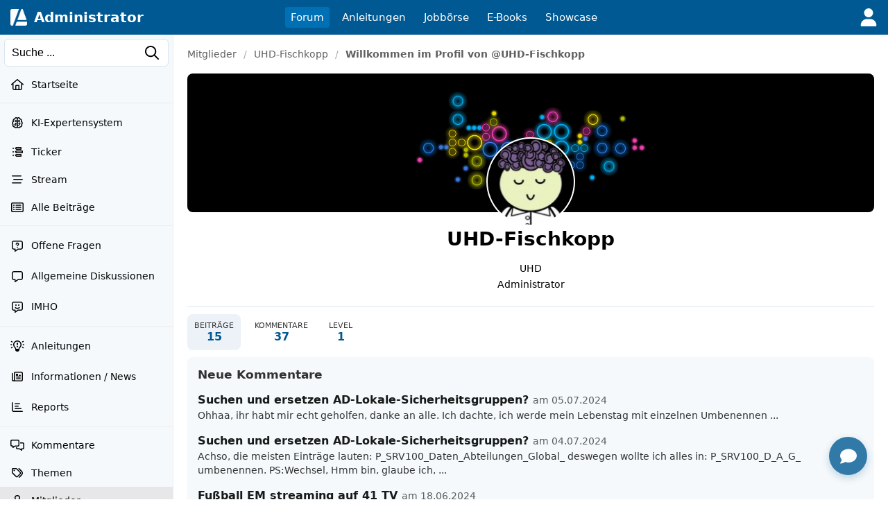

--- FILE ---
content_type: text/html; charset=UTF-8
request_url: https://administrator.de/user/uhd-fischkopp/
body_size: 34691
content:
<!DOCTYPE html>
<html lang="de">
<head>
<meta charset="utf-8">
<title>UHD-Fischkopp&#039;s Profil - Beitr&auml;ge und Kommentare - Administrator</title>
<link rel="canonical" href="https://administrator.de/user/uhd-fischkopp/" />
<link rel="alternate" type="application/rss+xml" title="Aktuelle Beiträge" href="https://administrator.de/xml/german/artikel.xml" />
<link rel="icon" sizes="16x16" href="/images/icons/administrator/app_32x32.png" /><link rel="icon" sizes="48x48" href="/images/icons/administrator/app_96x96.png" /><link rel="icon" sizes="96x96" href="/images/icons/administrator/app_180x180.png" /><link rel="icon" sizes="180x180" href="/images/icons/administrator/app_256x256.png" /><link rel="apple-touch-icon" sizes="180x180" href="/images/icons/administrator/app_256x256.png" /><link rel="apple-touch-startup-image" href="/images/icons/administrator/app_256x256.png" /><link rel="apple-touch-icon" href="/images/icons/administrator/app_256x256.png" /><link rel="apple-touch-icon" sizes="76x76" href="/images/icons/administrator/app_180x180.png" /><link rel="apple-touch-icon" sizes="152x152" href="/images/icons/administrator/app_180x180.png" /><link rel="apple-touch-icon" sizes="58x58" href="/images/icons/administrator/app_96x96.png" />
<link rel="apple-touch-icon" sizes="256x256" href="/images/icons/administrator/app_256x256.png" />
<meta name="apple-mobile-web-app-title" content="Administrator" />
<meta name="description" content="Entdecke das Profil von UHD-Fischkopp mit den neuesten Beitr&auml;gen und Kommentaren. Durchsuche und finde genau die Inhalte, die dich im Forum interessieren." />
<meta name="keywords" content="Forumprofil, Benutzerprofil, UHD-Fischkopp, Forenbeitr&auml;ge, Kommentare, Forenmitglied, Diskussionen, Nutzerbeitr&auml;ge, Community, Aktivit&auml;ts&uuml;bersicht" />
<meta name="seobility" content="f112dd496f93eca94aff73d6db2be1b3" />
<meta name="robots" content="index, follow" />
<meta name="site-status" content="production" />
<meta name="language" content="de" />
<meta name="db_language" content="all" />
<meta name="framework" content="20240815-02" />
<meta name="release" content="7.1" />
<meta name="version" content="20260116-06" />
<meta name="google-site-verification" content="eB7FlYF89Pe95m4iuzs4oBHrfKxK8vcnBIbWF47DEs4" /><meta name="application-name" content="Administrator"/>
<meta name="msapplication-TileColor" content="#005A94"/>
<meta name="msapplication-TileImage" content="/images/logo/adm_logo_vector_64x64.png"/>
<meta name="msapplication-task" content="name=Aktuell;action-uri=/latest/;icon-uri=/images/icons/administrator/app_256x256.png" />
<meta name="msapplication-task" content="name=Wissen;action-uri=/discover/;icon-uri=/images/icons/administrator/app_256x256.png" />
<meta name="msapplication-task" content="name=Tags;action-uri=/topics/;icon-uri=/images/icons/administrator/app_256x256.png" />
<meta name="msapplication-task" content="name=Jobs;action-uri=/jobs/;icon-uri=/images/icons/administrator/app_256x256.png" />
<meta name="viewport" content="width=device-width, initial-scale=1.0, maximum-scale=2.0" />
<meta property="og:title" content="UHD-Fischkopp&#039;s Profil - Beitr&auml;ge und Kommentare" />
<meta property="og:type" content="profile" />
<meta property="og:url" content="https://administrator.de/user/uhd-fischkopp/" />
<meta property="og:site_name" content="Administrator" />
<meta property="og:description" content="Entdecke das Profil von UHD-Fischkopp mit den neuesten Beitr&auml;gen und Kommentaren. Durchsuche und finde genau die Inhalte, die dich im Forum interessieren." />
<meta property="og:locale" content="de_DE" />
<style>:root { --max-container-width: 1280px; }:root { --max-container-width: 1280px; }:root{--main-bg-color:#fff;--main-top-menu-color:#005992;--main-side-counter-color:#e5ecf3;--main-link-color:black;--main-link-color-hover:#105cb6;--main-line-color:#e6ecf0;--main-footer-bg-color:#f5f9fb;--main-footer-line-color:#d9e6ef;--main-element-bg-hover:#fafcfd;--main-element-title-color:black;--main-element-preview-color:#333;--main-element-username-color:#657786;--main-element-line-color:#ededed;--search-line-color:#cfe0ea;--search-bg-color:#f5f9fb;--search-text-color:#333;--search-placeholder-color:#888;--profile-tab-color-hover:#d9e6ef;--profile-tab-color-selected:#ecf2f7;--content-add-button-bg:#38a13a;--content-add-button-bg-hover:black;--content-add-button-text:white;--content-add-button-text-hover:white;--teaser-bg-color:#f5f9fb;--teaser-bg-special-color:#3a7fab;--teaser-bg-mag-color:white;--tag-color-default:#328dc9;--tag-color-solution:#339767;--tag-color-closed:#005992;--tag-color-showcase:#f2a23c;--tag-color-language:grey;--tag-color-draft:#e7d0a5;--tag-color-art:#e9f2df;--nav-button-bg-color:#328dc9;--nav-button-text-color:white;--nav-button-bg-color-hover:black;--nav-button-text-color-hover:white;--teaser-element-radius:8px;--tag-element-radius:6px;--nav-element-radius:6px;--search-element-radius:6px;--form-button-radius:8px;--form-field-radius:6px;--form-group-radius:8px;--button-radius:18px;--add-element-radius:18px;--counter-radius:18px;--msg-element-radius:8px;--img-element-radius:4px;--tab-element-radius:8px;--code-element-radius:8px;--menu-element-radius:8px;--icon-element-radius:8px;--form-button-main-bg-color:#328dc9;--form-button-main-bg-color-text:white;--form-button-main-bg-color-hover:black;--form-button-main-bg-color-text-hover:white;--form-default-line-color:#0000003a;--form-placeholder-color:#888;--form-label-text-color:#666;--help-element-radius:18px;--help-element-bg-color:#ecf2f7;--icons-hover-color:#ecf2f7;--icons-bg-color:white;--icons-color:black;--tabs-bg:#ecf2f7;--tabs-active:#364349;--tabs-text-color:grey;--tag-bg:#fff;--tag-bg-hover:#005992;--tag-bg-text:#fff;--tag-border-line:#c4c4c480;--tag-border-hover-line:#ecf2f7;--tag-selected-bg:#005992;--tag-selected-border-line:#005992;--tag-selected-text-color:#fff;--tag-text-color:#333;--tag-text-font-size:13px;--structur-bg:#f5f9fb;--structur-nav-border:#ecf2f7;--structur-line:#e6ecf0;--box-bg-light-gray:#ededed;--box-bg-very-light-blue:#f0f6fa;--box-bg-light-blue:#e8f2f8;--box-bg-very-warm-beige:#faf7f0;--box-bg-warm-beige:#f5f3ed;--box-bg-light-peach:#fff4e6;--box-bg-warm-cream:#fed;--box-bg-beige-cream:#f5f0e8;--box-bg-soft-warm-white:#faf5f0;--box-bg-light-apricot:#ffe4cc;--box-bg-vanilla-white:#fff2e6;--box-bg-champagner:#f8f3ed;--box-bg-light-champagner:#f8f8f3;--box-bg-light-blue-gray:#e2e8f0;--box-bg-subtle-blue-gray:#edf2f7;--box-bg-very-light-blue-gray:#f0f4f8;--box-bg-very-light-mint-gray:#f7f9f7;--box-bg-light-sage-gray:#f0f4f0;--box-bg-very-delicate-mint-green:#e8f5e8;--box-bg-Very-light-ice-blue:#f2f6fa;--box-bg-light-sky-blue:#e8f1f8;--box-bg-delicate-blue:#f0f7ff}

.default-content-wrapper .markdown-link.button{display:inline-block;transition:none;background-color:var(--form-button-main-bg-color,#328dc9);color:var(--nav-button-text-color-hover,white);font-size:16px;font-weight:normal;padding:8px 22px;border-radius:var(--form-button-radius);cursor:pointer;outline:0;line-height:17px;border:2px solid transparent;white-space:nowrap;text-decoration:none;box-sizing:border-box}.default-content-wrapper .markdown-link.button:hover,.default-content-wrapper .markdown-link.button:focus{color:var(--nav-button-text-color-hover,white);text-decoration:none;opacity:.9}.default-content-wrapper{line-height:24px;overflow-wrap:anywhere;contain:layout style;will-change:auto;transform:translateZ(0)}.default-content-wrapper p{margin-bottom:10px;margin-top:10px;word-wrap:break-word}.default-content-wrapper ul{list-style-type:disc !important;margin-left:20px !important}.default-content-wrapper ol{list-style-type:decimal !important;margin-left:20px !important}.default-content-wrapper li{display:list-item !important;overflow:visible !important;margin-bottom:0 !important;min-height:0 !important;border:0 !important}.default-content-wrapper li.task-list-item{list-style-type:none !important}.default-content-wrapper li.task-list-item input[type="checkbox"]{margin:0 .35em .25em -1.2em !important;vertical-align:middle}.default-content-wrapper h1,.default-content-wrapper h2,.default-content-wrapper h3,.default-content-wrapper h4,.default-content-wrapper h5,.default-content-wrapper h6,.header-title-1,.header-title-2,.header-title-3,.header-title-4,.header-title-5,.header-title-6{display:block;scroll-margin-top:65px}.default-content-wrapper h1,.header-title-1{font-size:32px;font-weight:bold;line-height:38px}.default-content-wrapper h2,.header-title-2{font-size:26px;font-weight:bold;line-height:32px}.default-content-wrapper h3,.header-title-3{font-size:22px;font-weight:bold;line-height:28px}.default-content-wrapper h4,.header-title-4{font-size:18px;font-weight:bold;line-height:22px}.default-content-wrapper h5,.header-title-5{font-size:16px;font-weight:bold;margin-bottom:5px;margin-top:5px;line-height:20px}.default-content-wrapper h6,.header-title-6{font-size:14px;font-weight:bold;margin-bottom:5px;margin-top:5px;line-height:18px}.header-title-7{font-size:12px;font-weight:bold;margin-bottom:5px;margin-top:5px;line-height:16px}.default-content-wrapper div.toc-list{background-color:#ffe4c1;padding:20px;font-size:14px;overflow:hidden;border-radius:var(--teaser-element-radius)}.default-content-wrapper .toc-level-1{margin-left:0}.default-content-wrapper .toc-level-2{margin-left:1em}.default-content-wrapper .toc-level-3{margin-left:2em}.default-content-wrapper .toc-level-4{margin-left:3em}.default-content-wrapper .toc-level-5{margin-left:4em}.default-content-wrapper .toc-level-6{margin-left:5em}.default-content-wrapper div.toc-item{line-height:26px}.default-content-wrapper div.toc-item a{text-decoration:none;color:#333}.default-content-wrapper div.toc-head a{font-weight:bold;text-decoration:none !important}.default-content-wrapper div.toc-item a:hover{opacity:.6}.default-content-wrapper div.toc-list-title{margin-bottom:10px;font-weight:bold;font-size:18px}.default-content-wrapper a{font-weight:normal;color:#105cb6}.default-content-wrapper strong a,.default-content-wrapper b a{font-weight:inherit}.default-content-wrapper a:hover{font-weight:inherit;text-decoration:underline;color:#93afcb}.default-content-wrapper .glossar{font-weight:normal;text-decoration:none;color:#105cb6;border-bottom:1px dotted #93afcb}.default-content-wrapper .glossar:hover{font-weight:normal;text-decoration:none;border-bottom:1px solid #93afcb;color:#105cb6}.default-content-wrapper dl{font-size:14px;line-height:1.5;margin:12px 0;padding:10px 12px}.default-content-wrapper dt{font-weight:700;text-decoration:none;margin:6px 0 2px 0}.default-content-wrapper dd{margin:0 0 8px 0;padding-left:14px;color:#333}.default-content-wrapper .line{border:0;border-top:1px solid #666;height:0;width:100%;display:block;background-color:transparent}.default-content-wrapper table{border-spacing:1px;background:#e5ecf3;font-family:inherit;font-size:inherit;width:100%;border-collapse:separate;overflow:hidden;word-wrap:break-word;border-radius:var(--teaser-element-radius)}.default-content-wrapper table th{padding:4px 8px;font-weight:bold;background:#ecf2f7;word-break:break-all}.default-content-wrapper table td{padding:4px 8px;background:white;vertical-align:top;word-break:break-all}blockquote.blockquote,.blockquote{background:#ffffe0;margin-top:5px;margin-bottom:5px;overflow:hidden;padding:5px 5px 5px 10px;border-left:3px solid #93afcb}blockquote.blockquote blockquote.blockquote,.blockquote .blockquote{margin-top:0;margin-bottom:0}blockquote.blockquote>*:last-child,.blockquote>*:last-child{margin-bottom:0}.default-content-wrapper .codeblock-wrapper{border-radius:var(--code-element-radius);margin-top:5px;margin-bottom:5px;background:#1e1e1e;color:#dcdcdc;position:relative;display:grid}.default-content-wrapper .codeblock-scoller-wrapper{overflow:auto;max-height:1200px;position:relative}.default-content-wrapper .codeblock-code-wrapper{position:relative;display:block;padding:15px}.default-content-wrapper .codeblock-code-pos{position:relative}.default-content-wrapper .codeblock-code-lines{cursor:text;outline:0;display:table;box-sizing:content-box;border-collapse:collapse;line-height:19px}.default-content-wrapper .codeblock-code{display:grid;grid-template-columns:auto 1fr;column-gap:1em;word-wrap:normal;color:inherit;font-variant-ligatures:contextual;font-size:14px;cursor:text;direction:ltr;line-height:20px}.default-content-wrapper .code-numbers{text-align:right;-webkit-user-select:none;-moz-user-select:none;-ms-user-select:none;user-select:none;color:#999;cursor:default;box-sizing:content-box;white-space:nowrap;font-size:13px;font-family:"Consolas",monospace,mono,"Courier New",Courier,serif;border-right:1px solid #99999944}.default-content-wrapper .code-number{margin-right:10px;min-width:32px}.default-content-wrapper .codeblock-code-linenumber-wrapper{-webkit-user-select:none;-moz-user-select:none;-ms-user-select:none;user-select:none;display:table-cell;padding-right:10px;border-right:1px solid #ddd}.default-content-wrapper .codeblock-code-linenumber{box-sizing:content-box;cursor:default;text-align:right;color:#999;white-space:nowrap;-webkit-user-select:none;-moz-user-select:none;-ms-user-select:none;user-select:none;font-size:13px;font-family:"Consolas",monospace,mono,"Courier New",Courier,serif}.default-content-wrapper .codeblock-code-linenumber::before{content:attr(data-line-number)}.default-content-wrapper .codeblock-code-line-wrapper{display:table-cell;word-wrap:normal;line-height:inherit;color:inherit;position:relative;overflow:auto;font-variant-ligatures:contextual;font-size:14px;width:100%;cursor:text;direction:ltr;margin:0}.default-content-wrapper .codeblock-code-line-wrapper-with-numbers{-webkit-user-select:text;-moz-user-select:text;-ms-user-select:text;user-select:text;padding:0 10px;white-space:pre}.default-content-wrapper .codeblock-code-plain{-webkit-user-select:text;-moz-user-select:text;-ms-user-select:text;user-select:text;word-wrap:break-word;white-space:pre-wrap}.default-content-wrapper .codeblock-wrapper .comment,.dp-highlighter .comments{color:#008200;background-color:inherit;display:inline}.default-content-wrapper .codeblock-wrapper .string{color:blue;display:inline;background-color:inherit}.default-content-wrapper .codeblock-wrapper .var{color:red;background-color:inherit;display:inline}.default-content-wrapper .codeblock-wrapper .keyword{color:#069;font-weight:bold;background-color:inherit;display:inline}.default-content-wrapper .codeblock-wrapper .preprocessor{color:gray;background-color:inherit}.back-to-top-icon{width:12px;height:12px;filter:invert(72%) sepia(15%) saturate(185%) hue-rotate(161deg) brightness(89%) contrast(82%)}.back-to-top{font-family:admicons,serif;float:right;font-size:12px}.back-to-top a{text-decoration:none}.back-to-top a:hover{background-color:#ecf2f7;text-decoration:none;-webkit-border-radius:3px;-moz-border-radius:3px;border-radius:3px}.default-content-wrapper .image-wrapper{text-align:center}.default-content-wrapper .image-wrapper-auto{margin-top:20px}.default-content-wrapper .image-link{margin-bottom:20px;display:block}.default-content-wrapper .image-default-width{display:block;height:auto;margin:auto;max-width:100%;border-radius:var(--teaser-element-radius);border:1px solid #efefef;box-sizing:border-box}@media(min-width:1920px){.default-content-wrapper .image-default-width{max-width:60%}}.default-content-wrapper .image-default-link{display:block}.default-content-wrapper .image-align-center{text-align:center}.default-content-wrapper .image-align-left{float:left;padding-right:10px;padding-bottom:10px}.default-content-wrapper .image-align-right{float:right;padding-left:10px;padding-bottom:10px}.default-content-wrapper .youtube-container{position:relative;padding-bottom:56.25%;height:0;overflow:hidden;max-width:100%;box-sizing:border-box;display:block}.default-content-wrapper .youtube-default-width{position:absolute;top:0;left:0;width:100%;height:100%;border-radius:var(--teaser-element-radius);box-sizing:border-box;border:0}.default-content-wrapper .youtube-default-text{font-size:.8em}.default-content-wrapper .smileys-icons{width:18px;height:auto;vertical-align:-3px}.default-content-wrapper .smileys-icon-ghost{width:16px;height:auto;vertical-align:-4px}.default-content-wrapper .smileys-icon-robot{width:22px;height:auto;vertical-align:-2px}.default-content-wrapper .anchor-parser{padding-top:66px;margin-top:-66px;display:table-caption}.default-content-wrapper .codeblock-teletype{background-color:#e8f1f8;border-radius:var(--teaser-element-radius);font-family:monospace,"Courier New",Courier;font-variant-ligatures:contextual;font-size:14px;padding:.2em .4em;display:inline}.default-content-wrapper .copy-button,.default-content-wrapper .copied-message{position:absolute;top:10px;right:10px;padding:5px;border-radius:4px;cursor:pointer;font-size:13px;line-height:15px;z-index:999999}.default-content-wrapper .code-copy-icon,.code-copy-ok-icon{width:17px}.default-content-wrapper .copy-button,.copied-message{display:none;opacity:.6}.default-content-wrapper .copied-message.hide{display:none}.default-content-wrapper .codeblock-code-wrapper:hover .copy-button{display:block}.default-content-wrapper .article-center{text-align:center}.default-content-wrapper .image-description{font-size:.875rem;color:#6b7280;margin-top:.5rem;font-style:italic}.default-content-wrapper .ai-content{border:1px solid rgba(2,135,188,.39);padding:10px 15px 15px 15px;background-color:#eff9ff;border-radius:var(--code-element-radius)}.default-content-wrapper .ai-content-label{font-size:12px;margin-bottom:10px;align-items:center;display:flex;justify-content:space-between}.default-content-wrapper .ai-prompt-toggle{font-size:.875rem;padding:.25rem .75rem;background-color:transparent;border:1px solid rgba(2,135,188,.39);border-radius:var(--code-element-radius);color:black;cursor:pointer;transition:all .2s ease}.default-content-wrapper .ai-prompt-toggle:hover{background-color:rgba(2,135,188,.39)}.default-content-wrapper .ai-prompt-toggle.active{background-color:rgba(2,135,188,.39)}.default-content-wrapper .ai-request{font-size:.875rem;padding:.75rem;margin-bottom:1rem;background-color:rgba(2,135,188,.39);border:1px solid rgba(2,135,188,.39);border-radius:var(--code-element-radius);color:black}.youtube-lite-container{position:relative;width:100%;height:0;padding-bottom:56.25%;overflow:hidden;cursor:pointer;background-color:#000;border-radius:var(--teaser-element-radius)}.youtube-lite-container iframe{position:absolute;top:0;left:0;width:100%;height:100%;border:0}.youtube-lite-preview{position:absolute;top:0;left:0;width:100%;height:100%;background-size:cover;background-position:center;background-repeat:no-repeat;display:flex;align-items:center;justify-content:center}.youtube-lite-preview img{width:100%;height:100%;object-fit:cover;object-position:center}.youtube-lite-play-button{position:absolute;top:50%;left:50%;transform:translate(-50%,-50%);border-radius:12px;width:68px;height:48px;display:flex;align-items:center;justify-content:center;transition:all .3s ease;z-index:1;cursor:pointer}.youtube-lite-play-button:hover{background:red;transform:translate(-50%,-50%) scale(1.1)}.youtube-lite-container.loading{background-color:#333}.youtube-lite-container.loading::after{content:"Loading...";position:absolute;top:50%;left:50%;transform:translate(-50%,-50%);color:white;font-size:16px;z-index:2}@media(max-width:768px){.youtube-lite-container{max-width:100%;margin:.8rem 0}.youtube-lite-play-button{width:56px;height:40px}}.youtube-lite-container.loading .youtube-lite-preview::after{content:"";position:absolute;top:0;left:0;width:100%;height:100%;background:rgba(0,0,0,.7);display:flex;align-items:center;justify-content:center}.youtube-lite-container.loading .youtube-lite-preview::before{content:"Lädt...";position:absolute;top:50%;left:50%;transform:translate(-50%,-50%);color:white;font-size:1.1rem;z-index:1}.youtube-lite-container iframe{position:absolute;top:0;left:0;width:100%;height:100%;border:0;border-radius:8px 8px 0 0}.youtube-lite-text{font-size:12px}.youtube-lite-thumbnail{transition:opacity .3s ease}.youtube-lite-container.loading .youtube-lite-thumbnail{opacity:.7}.youtube-lite-thumbnail[src*="default-video-thumbnail"]{object-fit:cover;background-color:#f0f0f0}.image-viewer-overlay{position:fixed;top:50px;left:0;width:100%;height:calc(100vh - 50px);background-color:rgba(0,0,0,.9);z-index:10000;opacity:0;visibility:hidden;transition:opacity .3s ease,visibility .3s ease;display:flex;align-items:center;justify-content:center;padding:20px;box-sizing:border-box}.image-viewer-overlay.active{opacity:1;visibility:visible}.image-viewer-container{position:relative;width:100%;height:100%;display:flex;align-items:center;justify-content:center}.image-viewer-image{max-width:100%;max-height:100%;width:auto;height:auto;object-fit:contain;border-radius:8px;box-shadow:0 20px 40px rgba(0,0,0,.5);animation:imageZoomIn .3s ease}.image-viewer-close{position:absolute;top:0;right:0;background:rgba(0,0,0,.7);border:0;border-radius:50%;width:40px;height:40px;cursor:pointer;z-index:10000;display:flex;align-items:center;justify-content:center;transition:background-color .2s ease,transform .2s ease}.image-viewer-close:hover{background:rgba(0,0,0,.9);transform:scale(1.1)}.image-viewer-close svg{width:16px;height:16px;fill:#fff}body.image-viewer-open{overflow:hidden}.image-wrapper img{cursor:pointer;transition:opacity .2s ease}.image-wrapper img:hover{opacity:.9}@keyframes imageZoomIn{from{opacity:0;transform:scale(0.8)}to{opacity:1;transform:scale(1)}}@media(max-width:768px){.image-viewer-overlay{padding:10px}.image-viewer-close{top:5px;right:5px;width:35px;height:35px}.image-viewer-close svg{width:14px;height:14px}}@media(max-height:480px){.image-viewer-overlay{top:0;height:100vh}}.default-content-wrapper .parser-table-wrapper{display:block;width:0;min-width:100%;max-width:100%;overflow-x:auto;-webkit-overflow-scrolling:touch;padding:2px 2px 12px 2px;box-sizing:border-box}.default-content-wrapper .parser-table{width:max-content;min-width:100%;table-layout:auto;border-collapse:separate;border-spacing:0;font-size:inherit;box-shadow:0 2px 4px rgba(0,0,0,.1);border-radius:8px;border:1px solid #dee2e6}.default-content-wrapper .parser-table thead{background-color:#f8f9fa;border-bottom:1px solid #dee2e6}.default-content-wrapper .parser-table th,.default-content-wrapper .parser-table td{padding:10px 13px;text-align:left;border-bottom:1px solid #dee2e6;border-right:1px solid #dee2e6;vertical-align:top;white-space:nowrap}.default-content-wrapper .parser-table th:last-child,.default-content-wrapper .parser-table td:last-child{border-right:0}.default-content-wrapper .parser-table tbody tr:last-child td{border-bottom:0}.default-content-wrapper .parser-table th{font-weight:600;color:#495057;background-color:#e9ecef}.default-content-wrapper .parser-table tr:first-child th:first-child{border-top-left-radius:7px}.default-content-wrapper .parser-table tr:first-child th:last-child{border-top-right-radius:7px}.default-content-wrapper .parser-table tr:last-child td:first-child{border-bottom-left-radius:7px}.default-content-wrapper .parser-table tr:last-child td:last-child{border-bottom-right-radius:7px}.default-content-wrapper .parser-table tbody tr:nth-child(even){background-color:#f8f9fa}.default-content-wrapper .parser-table tbody tr:hover{background-color:#e9ecef}.default-content-wrapper .parser-table td[style*="text-align: center"]{text-align:center}.default-content-wrapper .parser-table td[style*="text-align: right"]{text-align:right}.default-content-wrapper .parser-table td[style*="text-align: left"]{text-align:left}@media(max-width:768px){.default-content-wrapper .parser-table{font-size:.8rem}.default-content-wrapper .parser-table th,.default-content-wrapper .parser-table td{padding:8px 10px}}
.skip-link{position:absolute;top:-40px;left:6px;z-index:999999;color:white;background:#005992;padding:8px 12px;text-decoration:none;border-radius:0 0 4px 4px;font-size:14px;transition:top .3s ease}.skip-link:focus{top:0}.skip-link:hover{background:black}header{font-size:15px;height:50px;white-space:nowrap;position:fixed;top:0;left:0;right:0;width:100%;z-index:1000;display:flex}header ul{list-style:none}.header-menu{display:grid;grid-template-columns:1fr auto 1fr;align-items:center;height:50px;background-color:#005992;padding:0 15px}.header-left{display:flex;align-items:center;justify-content:flex-start}.logo{display:flex;align-items:center;flex-direction:row;margin-right:25px;font-size:0;user-select:none}.logo img{margin-right:10px;user-select:none}.logo a{color:white}.logo a:hover{color:#d0c8c8ff}.logo span{display:flex;align-items:center;color:white;font-size:20px;font-weight:700}.bar-menu,.user-menu{min-width:28px;min-height:28px;display:none;align-items:center;flex-direction:row;fill:#fff;cursor:pointer;flex-shrink:0}.user-menu{min-width:26px;min-height:26px}.bar-menu{margin-right:15px}.bar-menu:hover,.user-menu:hover{opacity:.6}.display-menu{min-width:28px;min-height:28px;align-items:center;flex-direction:row;fill:#fff;cursor:pointer;flex-shrink:0}.menu{display:flex;list-style:none;padding:0;margin:0;justify-content:center;user-select:none}.menu li{margin-right:10px;font-weight:500}.menu li:last-child{margin-right:0}.menu-members{display:flex;list-style:none;padding-left:10px;margin:0;justify-content:flex-end;align-content:center}.menu-members li{margin-left:10px;font-weight:500}.menu-members li:first-child{margin-left:0}.menu a,.menu-members a{text-decoration:none;color:white;border-radius:4px;display:inline-block;padding:6px 8px;width:100%}.menu a:hover,.menu-members a:hover{background-color:#003d62;color:white}.menu li .active{display:grid;grid-template-columns:auto auto;background-color:#0070b5;align-items:center}.menu-members-loggedin{display:flex;list-style:none;padding-left:10px;margin:0;justify-content:flex-end;align-items:center;align-content:center;user-select:none}.menu-members-loggedin li{margin-left:15px;font-weight:500;display:flex;align-items:center;height:34px}.menu-members-loggedin li:first-child{margin-left:0}.menu-members-loggedin .avatar-img{width:34px;height:34px;border-radius:50%;object-fit:cover;font-size:0;cursor:pointer;border:1px solid rgba(255,255,255,.3);transition:none}.menu-members-loggedin .avatar-img-alert{border:2px solid red}.menu-members-loggedin .avatar-img:hover{border-color:rgba(255,255,255,.6)}.menu-members-loggedin a{width:auto;white-space:nowrap;text-decoration:none;color:white;border-radius:4px;display:inline-block;padding:6px 8px}.menu-members-loggedin a:hover{background-color:black;color:white}.menu-members-loggedin .add-content{display:flex;align-items:center;gap:6px;border:1px solid rgba(255,255,255,.4);border-radius:18px;padding:0 12px;height:34px;text-decoration:none;color:white;white-space:nowrap;transition:none;box-sizing:border-box}.menu-members-loggedin .add-content:hover{background-color:rgba(255,255,255,.1);border-color:rgba(255,255,255,.6);color:white}.menu-members-loggedin .add-content .add-grid-icon{fill:currentColor;flex-shrink:0;width:18px;height:18px}.menu-members-loggedin .add-content span{font-weight:500;line-height:1}.menu-members-loggedin .notification-link{display:flex;align-items:center;justify-content:center;position:relative;width:34px;height:34px;border-radius:50%;transition:none;padding:0}.menu-members-loggedin .notification-link:hover{background-color:rgba(255,255,255,.1);color:white;border-radius:50%}.menu-members-loggedin .notification-link .notification-icon{fill:white;transition:fill .2s ease;width:20px;height:20px}.menu-members-loggedin .notification-link .notification-badge{position:absolute;top:-1px;right:-1px;background-color:#f44;color:white;font-size:10px;font-weight:600;min-width:21px;height:21px;border-radius:8px;display:flex;align-items:center;justify-content:center;padding:0 3px;box-sizing:border-box;border:2px solid #005992}.menu-members-loggedin .notification-link .notification-badge.hidden{display:none}.menu-members-loggedin .notification-link .notification-badge.new{animation:pulse 2s infinite}@keyframes pulse{0%{transform:scale(1)}50%{transform:scale(1.1)}100%{transform:scale(1)}}.members-dropdown{display:none;position:fixed;right:0;top:50px;border-radius:0 0 4px 4px;box-shadow:0 4px 6px rgba(0,0,0,.1);z-index:1050;min-width:180px;background-color:#005083}.members-dropdown.dropdown-active{display:block}.members-dropdown a{padding:12px 15px;display:block;width:100%;border-bottom:1px solid rgba(255,255,255,.1);white-space:nowrap;text-align:center;box-sizing:border-box;color:white;text-decoration:none;font-size:15px}.members-dropdown a:hover{color:white;background-color:rgba(0,0,0,.2)}.members-dropdown a:last-child{border-bottom:0}.menu-members-loggedin .avatar-dropdown-container{position:relative}.avatar-dropdown-menu{position:absolute;top:calc(100% + 10px);right:0;width:240px;background:white;border-radius:8px;box-shadow:0 4px 12px rgba(0,0,0,.15);border:1px solid rgba(0,0,0,.1);padding:8px 0;z-index:1000;opacity:0;visibility:hidden;margin-right:0;-webkit-overflow-scrolling:touch;scroll-behavior:smooth}.avatar-dropdown-menu::-webkit-scrollbar{width:6px}.avatar-dropdown-menu::-webkit-scrollbar-track{background:#f1f1f1;border-radius:3px}.avatar-dropdown-menu::-webkit-scrollbar-thumb{background:#c1c1c1;border-radius:3px}.avatar-dropdown-menu::-webkit-scrollbar-thumb:hover{background:#a8a8a8}.avatar-dropdown-container.active .avatar-dropdown-menu{opacity:1;visibility:visible;z-index:9999999}.avatar-dropdown-menu .dropdown-item{display:flex;align-items:center;padding:10px 14px;color:#333;text-decoration:none;transition:none;border:0;background:none;width:100%;box-sizing:border-box;gap:12px}.avatar-dropdown-menu .dropdown-item:hover{background-color:#f5f5f5;color:#333}.avatar-dropdown-menu .dropdown-icon{width:16px;height:16px;fill:#666;flex-shrink:0}.avatar-dropdown-menu .dropdown-item span:not(.dropdown-counter){flex:1;font-size:15px;font-weight:500}.avatar-dropdown-menu .dropdown-counter{background-color:#f44;color:white;font-size:11px;font-weight:600;padding:2px 6px;border-radius:10px;min-width:18px;height:18px;display:flex;align-items:center;justify-content:center}.avatar-dropdown-menu .dropdown-separator{height:1px;background-color:#e0e0e0;margin:8px 0}.avatar-dropdown-overlay{position:fixed;top:0;left:0;right:0;bottom:0;background-color:rgba(0,0,0,.5);z-index:999999999}@media(hover:none) and (pointer:coarse){.avatar-dropdown-menu{min-width:260px}.avatar-dropdown-menu .dropdown-item{padding:12px 16px;min-height:44px}}.structure-main{display:flex;flex:1;width:100%;min-height:0}.structure-main-leftside{position:fixed;top:50px;left:0;width:250px;height:calc(100vh - 50px);border-right:1px solid var(--main-element-line-color);background-color:#f5f9fb;overflow-y:auto}.structure-main-content{margin-left:250px;flex-grow:1;display:flex;flex-direction:column;z-index:999999;position:relative}.search-container{display:flex;align-items:center;margin:0;width:100%;justify-content:flex-start;height:50px;background-color:#f5f9fb;text-align:left;padding:0 6px;flex-shrink:0;position:sticky;top:0;z-index:99999;overscroll-behavior:contain}.search-container input{width:100%;height:36px;padding:0 35px 0 10px;border-radius:6px;background-color:white;color:black;font-size:14px;border:1px solid #d9e6ef}.search-container input::placeholder{color:black}.search-container .search-icon{fill:black;position:absolute;right:20px;z-index:9999999;width:16px;height:16px;cursor:pointer}.search-icon:hover{opacity:.7}.main-navigation{overflow-y:auto}.submenu-item{padding:0;margin:0;overflow-y:auto;overflow-x:hidden;font-size:14px;user-select:none}.submenu-item ul{list-style:none}.submenu-item li{display:flex;align-items:center}.submenu-item .sub{padding-left:0}.submenu-item li:last-child{flex-grow:1}.submenu-item a,.submenu-item div{display:flex;align-items:center;padding:12px 15px;color:black;text-decoration:none;width:100%;cursor:pointer}.submenu-item a:hover,.submenu-item div:hover{background-color:#dbd9dc;color:black}.submenu-item .active{background-color:#e7e6e9}.submenu-item a i,.submenu-icon{width:20px;margin-right:10px;text-align:center;font-size:16px}.submenu-item .link .submenu-icon,.submenu-item .link .level{flex-shrink:0}.submenu-item .submenu-counter,.submenu-item .submenu-info-counter{background-color:#f44;color:white;font-size:11px;font-weight:600;padding:2px 6px;border-radius:10px;min-width:18px;height:18px;display:flex;align-items:center;justify-content:center;margin-left:auto}.submenu-item .submenu-info-counter{background-color:grey}.submenu-item .submenu-icon{font-size:0}.mobile-menu-layer{display:none;position:fixed;top:50px;left:0;width:250px;background-color:#fbfafd;z-index:999;box-shadow:2px 0 5px rgba(0,0,0,.2);height:calc(100svh - 50px);max-height:calc(100svh - 50px);overflow-y:auto;overflow-x:hidden;-webkit-overflow-scrolling:touch;overscroll-behavior:contain;bottom:0}.breadcrumb-wrapper{width:100%;flex-shrink:0}.breadcrumb{max-width:var(--max-container-width);padding:20px 20px 0 20px;margin:auto;display:flex;list-style:none;justify-content:flex-start;font-size:14px;background-color:white;z-index:99999;width:100%;overflow:hidden;color:#606060}.breadcrumb-item{display:flex;align-items:center;white-space:nowrap;overflow:hidden;text-overflow:ellipsis}.breadcrumb-item+.breadcrumb-item::before{content:"/";margin:0 10px;color:#a6abaf;font-weight:normal}.breadcrumb-item h1{display:inherit;font-size:inherit;font-weight:inherit;color:inherit}.breadcrumb-item a{text-decoration:none;color:inherit}.breadcrumb-item a:hover{color:black}.breadcrumb-item.active{font-weight:600}.breadcrumb-item[data-link]{cursor:pointer;transition:color .2s ease,background-color .2s ease}.breadcrumb-item[data-link]:focus{outline:2px solid #06c;outline-offset:2px}.breadcrumb-item[data-link]:active{transform:translateY(1px)}.main-content-wrapper,.main-plain-wrapper{max-width:var(--max-container-width);margin:0 auto;padding:20px;flex:1;width:100%}.main-content-wrapper{grid-template-columns:1fr 300px;display:grid;grid-gap:30px}.main-plain-wrapper{grid-template-columns:1fr}.main-content{overflow-wrap:anywhere}.default-teaser-top,.default-teaser-bootom{border-top:1px solid var(--main-element-line-color)}.teaser-template-wrapper{margin-top:auto}.teaser-template-content{max-width:var(--max-container-width);margin:0 auto;padding:0 20px}.footer-wrapper{font-size:13px;margin-top:auto}.footer-content,.footer-partner{max-width:var(--max-container-width);margin:0 auto;padding:0 20px}.footer-partner-grid{border-top:1px solid var(--main-element-line-color);display:grid;grid-template-columns:auto auto auto;grid-gap:20px;justify-content:start;font-size:0;padding:20px 0}.footer-text{border-top:1px solid var(--main-element-line-color);padding:20px 0;color:#4d4d4d}.footer-nav{border-top:1px solid var(--main-element-line-color);display:grid;grid-template-columns:repeat(3,1fr);grid-gap:20px;color:#4d4d4d;padding:20px 0 10px 0}.footer-nav a,.footer-nav p{display:block;color:inherit;margin-bottom:10px}.footer-copyright{list-style:none;display:grid;width:100%;grid-template-columns:repeat(6,auto);grid-gap:15px;justify-content:start;white-space:nowrap}.footer-basic{padding-top:20px;border-top:1px solid var(--main-element-line-color);margin-bottom:20px;color:rgba(77,77,77,.78);display:flex;flex-wrap:wrap;gap:20px}.footer-basic a{text-decoration:none;color:inherit}.footer-screen-view{cursor:pointer}.back-to-top-container{position:fixed;right:30px;bottom:100px;z-index:99999999;display:none}.back-to-top-container .global-back-to-top-button{border:0;text-decoration:none;color:#333;background-color:#e6ecf0;border:0;opacity:.8;border-radius:50%;width:55px;height:55px;font-size:24px;display:flex;align-items:center;justify-content:center;cursor:pointer}.back-to-top-container .global-back-to-top-button .back-to-icons{display:flex;align-items:center;justify-content:center;width:24px;height:24px;margin:auto}.back-to-top-container .global-back-to-top-button .back-to-icons svg{width:100%;height:100%;fill:currentColor}.back-to-top-container .global-back-to-top-button:hover{background-color:black;color:#fff;fill:currentColor}.back-to-top-container .global-back-to-top-button .back-to-top-icon:hover svg{color:#fff;fill:#fff}@media(max-width:768px){.back-to-top-container{bottom:85px;right:20px}.back-to-top-container .global-back-to-top-button{width:40px;height:40px}.back-to-top-container .global-back-to-top-button .back-to-icons{width:20px;height:20px}}.menu-separator{height:0;width:100%;border-top:1px solid var(--main-element-line-color);margin:6px 0}@media(max-width:400px){.mobile-menu-layer{width:100%}.avatar-dropdown-container.active .avatar-dropdown-menu{position:fixed !important;top:60px !important;left:10px !important;right:10px !important;bottom:10px !important;width:auto !important;max-height:calc(100vh - 70px) !important;overflow-y:auto !important;z-index:999999999 !important;box-shadow:0 4px 20px rgba(0,0,0,.3) !important;border-radius:8px !important;transform:none !important}}@media(max-width:768px){#add-content-button{display:none}.footer-partner-grid{grid-template-columns:1fr;justify-items:center}.footer-nav{grid-template-columns:1fr}.breadcrumb{flex-direction:column;height:auto;padding:15px 20px 0 20px;align-items:flex-start;overflow:auto}.breadcrumb-item{margin:5px 0;width:100%}.breadcrumb-item+.breadcrumb-item::before{display:none}.breadcrumb-item+.breadcrumb-item{position:relative;padding-top:10px}.breadcrumb-item+.breadcrumb-item::after{content:"";position:absolute;top:0;left:0;width:100%;height:1px;background-color:#ddd}.breadcrumb-wrapper{position:relative}.breadcrumb-topics{display:none}.structure-main-content{overflow:auto}.main-content-wrapper{position:relative;-webkit-overflow-scrolling:touch;overscroll-behavior:contain;bottom:0}.footer-basic{flex-direction:column;gap:10px}}@media(max-width:1024px){.menu li{display:none}.menu li.active-item{display:block}.menu{justify-content:center}}@media(max-width:1440px){.main-content-wrapper{grid-template-columns:1fr}.content,.side-content{width:100%}.user-menu{display:block}.menu-members li:not(:first-child){display:none}.menu-members-loggedin .add-content .add-content-text{display:none}.menu-members-loggedin .add-content{width:34px;height:34px;padding:0;border-radius:50%;gap:0;justify-content:center;align-items:center}.menu-members-loggedin .add-content .add-grid-icon{margin:0}.search-container{height:52px}.search-container .search-icon{width:20px;height:20px}.search-container input{font-size:16px;padding:6px 35px 6px 10px;height:40px;margin:10px 0}.header-menu{grid-template-columns:1fr auto 1fr}.dropdown-icon{width:12px;height:12px;margin-left:5px;vertical-align:middle;fill:currentColor;transition:transform .2s ease}.dropdown-active .dropdown-icon{transform:rotate(180deg)}.dropdown-menu{position:fixed;display:none;background-color:#005083;border-radius:0 0 4px 4px;box-shadow:0 4px 6px rgba(0,0,0,.1);z-index:1050;min-width:180px;padding:0;overflow:visible}.dropdown-menu.dropdown-active{display:block}.dropdown-content{width:100%;padding:0;margin:0;list-style:none;display:block !important}.dropdown-content li{display:block !important;width:100%;margin:0;float:none !important}.dropdown-content li a{padding:12px 15px;display:block;width:100%;border-bottom:1px solid rgba(255,255,255,.1);white-space:nowrap;text-align:center;box-sizing:border-box;font-size:15px}.dropdown-content li:last-child a{border-bottom:0}.dropdown-content li a:hover{background-color:rgba(0,0,0,.2)}.dropdown-content li a::after{display:none !important}header{overflow:visible !important}.dropdown-content,.dropdown-content ul,.dropdown-content li,.dropdown-content li a{display:block !important;flex:none !important;grid-template-columns:none !important;float:none !important}}@media(max-width:1200px){.bar-menu{display:flex}.structure-main-leftside{display:none}.structure-main-content{margin-left:0}.mobile-menu-active{display:block;z-index:99999999}#logo-text{display:none}}
*{box-sizing:border-box;padding:0;margin:0;border:0;outline:0}html,body{margin:0;padding:0}body{font-family:system-ui,-apple-system,BlinkMacSystemFont,Ubuntu,"Segoe UI","Helvetica Neue",sans-serif;font-weight:normal;-ms-text-size-adjust:none;-webkit-text-size-adjust:none;-ms-touch-action:auto;touch-action:auto;-moz-appearance:none;appearance:none;-webkit-appearance:none;display:flex;flex-direction:column;min-height:100vh;padding-top:50px;min-width:300px}a{outline:0;color:black;text-decoration:none}@supports(transition:initial){a{transition:all .2s ease}}a:hover{color:var(--main-link-color-hover)}p{margin:0;padding:0}img{border:0}ol,ul{list-style:none;margin:0}.h1{font-size:22px}.h2{font-size:20px}.h3{font-size:18px}.h4{font-size:16px}.h5{font-size:14px}.h6{font-size:12px}hr{border:0;background-color:#dadada;height:1px;color:#dadada}table{border-collapse:separate;border-spacing:0}caption,th,td{text-align:left;font-weight:normal}main{z-index:1;flex:1 0 auto;font-size:16px;background-color:var(--main-bg-color)}iframe{border:0}header,main,footer{display:block}.display-none{display:none !important}.anchor{padding-top:66px;margin-top:-66px;display:table-caption}.structur-top-gap{margin-top:20px}.structur-bottom-gap{margin-bottom:20px}.structur-left-gap{margin-left:40px}.structur-right-gap{margin-right:40px}.structure-align-center{text-align:center}.structure-align-left{text-align:left}.structur-line{border-top:1px solid var(--structur-line)}.structur-nav{border-bottom:1px solid var(--structur-nav-border)}.structur-bg{background-color:var(--structur-bg);padding-bottom:20px}.old-browser{background-color:rgba(255,0,0,.48);padding:15px;border:2px solid red;margin:0 20px 20px 20px;border-radius:10px}.banner{margin-bottom:20px;display:block}.banner img{border-radius:var(--teaser-element-radius)}.msg{font-size:16px;padding:20px;border-radius:var(--msg-element-radius);margin-bottom:20px;line-height:22px}.msg h1{font-size:28px}.msg h2{font-size:24px}.msg h3{font-size:22px;font-weight:bold;padding-bottom:10px}.msg p{font-size:16px;line-height:24px}.msg span{font-size:14px;float:right;overflow:hidden;border:1px solid white;border-radius:var(--msg-element-radius);padding:2px 8px;margin-left:10px;margin-top:-2px}.msg-link{text-decoration:underline}.msg-warning,.msg-error{background-color:indianred;color:white}.msg-warning a,.msg-error a{color:white;text-decoration:underline}.msg-warning a:hover,.msg-error a:hover{opacity:.7}.msg-succsess,.msg-ok{background-color:#a3e2a3;color:black}.msg-info{background-color:#f5f9fb;color:black}.msg-info a{text-decoration:underline}.msg-moderator{background-color:#ffdbad;color:black}.msg-language{background-color:#ffe4c1;color:black}.msg-margin-top{margin-top:20px}.msg-margin-bottom{margin-bottom:20px}.msg-no-margin{margin:0}.msg-btn-one,.msg-btn-two,.msg-btn-three{display:inline-block;padding-right:10px;margin-top:20px;font-weight:bold}.msg-btn-one a,.msg-btn-two a,.msg-btn-three a,.msg-btn{background-color:white;padding:4px 16px;color:black !important;border-radius:var(--form-button-radius);text-decoration:none !important;opacity:1 !important}.msg-btn{display:inline-block;margin-right:10px;margin-top:20px;font-weight:bold}.msg-btn:hover{background-color:black;color:white !important}.sql pre{background-color:#f0f0f0 !important;padding:20px;border-radius:10px;margin:10px 0;font-size:13px}.spinner{border:6px solid #f3f3f3;border-top:6px solid #3498db;border-radius:50%;width:24px;height:24px;animation:spin 2s linear infinite}@keyframes spin{0%{transform:rotate(0deg)}100%{transform:rotate(360deg)}}#snigel-cmp-framework .sn-inner,#snigel-cmp-framework .sn-b-def{border-radius:var(--teaser-element-radius) !important}#snigel-cmp-framework .sn-b-def.sn-blue{color:#fff !important;background-color:#0a2c49 !important;border-color:#0a2c49 !important}#snigel-cmp-framework .sn-b-def{border-color:#0a2c49 !important;color:#0a2c49 !important}#snigel-cmp-framework .sn-logo .sn-inner-logo img{margin:0 auto}#snigel-cmp-framework .sn-selector ul li{color:#0a2c49 !important}#snigel-cmp-framework .sn-selector ul li:after,#snigel-cmp-framework .sn-arrow:after,#snigel-cmp-framework .sn-arrow:before,#snigel-cmp-framework .sn-switch input:checked+span::before{background-color:#0a2c49 !important}#snigel-cmp-framework .sn-footer-tab .sn-privacy a{color:#0a2c49 !important}#snigel-cmp-framework .sn-privacy{padding-left:10px}#adconsent-usp-link{border:1px solid #0a2c49 !important;color:#0a2c49 !important}#adconsent-usp-banner-optout input:checked+.adconsent-usp-slider,#adconsent-usp-banner-btn{background-color:#0a2c49 !important}#adconsent-usp-banner-btn{color:#fff;border:solid 1px #0a2c49 !important}
.form{min-width:200px;font-size:15px}@media screen and (max-width:768px){form{font-size:16px}}.form-mt{margin-top:26px}.form-mb{margin-bottom:26px}.text-group{margin-top:20px}.form-group:first-child{border-top:0;padding-top:0}.form-group{display:grid;grid-gap:20px;grid-template-columns:1fr;margin-bottom:20px;justify-content:start;position:relative;outline:0;font-size:inherit;padding-top:20px}.form-group p{color:rgba(0,0,0,.6)}.form-grid{display:grid;grid-gap:20px;box-sizing:border-box}.form-grid-align-items-center{align-items:center}.form-grid-align-items-start{align-items:start}.form-grid-align-items-end{align-items:end}.form-grid-align-items-normal{align-items:normal}.form-grid-justify-items-normal{justify-items:normal}.form-grid-justify-items-center{justify-items:center}.form-grid-justify-items-start{justify-items:start}.form-grid-justify-items-end{justify-items:end}.form-grid-1{grid-template-columns:1fr}.form-grid-2{grid-template-columns:1fr 1fr}.form-grid-3{grid-template-columns:1fr 1fr 1fr}.form-grid-4{grid-template-columns:1fr 1fr 1fr 1fr}.form-grid-5{grid-template-columns:1fr 1fr 1fr 1fr 1fr}.form-grid .justify-start{justify-content:start}.form-grid .justify-stretch{justify-content:stretch}@media screen and (max-width:780px){.form-grid-2,.form-grid-3{grid-template-columns:1fr}.form .button-grid{justify-content:stretch}}@media screen and (max-width:800px){.form-grid-4,.form-grid-5{grid-template-columns:1fr}.form{font-size:16px}}.form-titel{font-size:20px;box-sizing:border-box;color:#1a2027;font-weight:700}.form-titel h1{font-size:28px}.form-titel h2{font-size:22px}.form-titel h3{font-size:18px}.form-input-control{position:relative;-webkit-font-smoothing:antialiased;color-scheme:light;display:block;flex-direction:column;min-width:0;padding-top:0;border-top-width:0;border-right-width:0;border-bottom-width:0;border-left-width:0;appearance:auto;box-sizing:border-box}.form-input-control:last-child{margin-bottom:0}.label-text{color:var(--form-label-text-color);box-sizing:inherit;position:absolute;font-weight:400;font-size:12px;letter-spacing:.00938em;white-space:nowrap;overflow-x:hidden;overflow-y:hidden;text-overflow:ellipsis;left:15px;right:18px;top:1px;padding-top:6px;padding-bottom:2px;pointer-events:auto;user-select:none;-webkit-user-select:none;display:inline-block;visibility:visible}.label-text-textarea{background-color:white}.input-title-text{color:var(--form-label-text-color);box-sizing:inherit;font-weight:400;font-size:12px;letter-spacing:.00938em;white-space:nowrap;overflow-x:hidden;overflow-y:hidden;text-overflow:ellipsis;left:15px;pointer-events:auto;user-select:none;-webkit-user-select:none;visibility:visible;margin-top:-5px;display:block;margin-bottom:10px}.helper-text{display:block;color:var(--form-label-text-color);font-weight:400;font-size:.75rem;letter-spacing:.03333em;text-align:left;margin-top:5px}.form-input-field{border-radius:var(--form-field-radius);box-shadow:0 0 0 1px rgba(0,0,0,.23);padding:25px 15px 7px 15px;background-color:white;font:inherit;letter-spacing:inherit;color:currentColor;margin:0;display:block;min-width:0;width:100%;animation-name:auto-fill-cancel;animation-duration:10ms;box-sizing:border-box;resize:vertical;-webkit-appearance:none;appearance:none;position:relative}input[type="date"].form-input-field{line-height:normal !important;-webkit-padding-start:15px;-webkit-padding-end:15px;-webkit-padding-before:25px;-webkit-padding-after:7px}@supports(-webkit-touch-callout:none){input[type="date"].form-input-field{width:100%;height:auto;min-height:50px}}input[type="date"].form-input-field::-webkit-calendar-picker-indicator{position:absolute;right:15px;top:50%;transform:translateY(-50%);margin:0}input[type="date"].form-input-field::-webkit-datetime-edit-text,input[type="date"].form-input-field::-webkit-datetime-edit-month-field,input[type="date"].form-input-field::-webkit-datetime-edit-day-field,input[type="date"].form-input-field::-webkit-datetime-edit-year-field{color:currentColor}.form-input-field:focus-within{border-color:#1976d2;outline:0;box-shadow:0 0 0 2px #1976d2}.form-input-field-label{height:50px}.form-input-field-no-label{height:24px}.form-input-field-textarea{height:auto}.form-input-field::placeholder{color:var(--form-placeholder-color);opacity:1}.form-input-field::-ms-input-placeholder{color:var(--form-placeholder-color)}.form-input-field-empty-label{padding:7px 13px}.form-input-area-field-empty-label{padding:13px}.form-input-fieldset:focus-within{color:black}.form-input-field:focus+.label-text{color:#1976d2}.form-input-button{flex-grow:1}.form-input-button .button-info-grid{display:grid;grid-template-columns:auto auto;align-items:center;justify-content:start;grid-gap:8px}@media screen and (max-width:700px){.form-input-button .button-info-grid{grid-template-columns:1fr}}.form-input-button .button-info-text{font-size:14px;display:inline-block}.form-input-button button,.form-input-button a{transition:none;background-color:var(--form-button-main-bg-color,#328dc9);color:var(--nav-button-text-color-hover,white);font-size:16px;font-weight:normal;padding:8px 22px;border-radius:var(--form-button-radius);cursor:pointer;outline:0;line-height:17px;border:2px solid transparent;white-space:nowrap;text-decoration:none}.form-input-button a{display:block;text-align:center}.form-input-button button:focus,.form-input-button a:focus{border:2px solid black}@keyframes move{0%{background-position:0 0}100%{background-position:20px 20px}}.form-input-button button:disabled{color:#949494 !important;cursor:not-allowed;border:2px solid #b5b5b5 !important;background-image:repeating-linear-gradient(135deg,#b5b5b5,#b5b5b5 10px,#cbcaca 10px,#cbcaca 20px);background-size:28px 28px;animation:move 3s linear infinite}.form-input-button button.primary,.form-input-button a.primary{background-color:var(--form-button-main-bg-color,#328dc9);color:var(--nav-button-text-color-hover,white)}.form-input-button button.ok,.form-input-button a.ok{background-color:#34cf84;color:white}.form-input-button button.danger,.form-input-button a.danger{background-color:#f03a5f;color:white}.form-input-button button.warning,.form-input-button a.warning{background-color:#ffdc7d;color:black}.form-input-button button.info,.form-input-button a.info{background-color:#867f86;color:white}.form-input-button button.white,.form-input-button a.white{background-color:white;color:black;border-color:#c4c4c4}.form-input-button button.admo,.form-input-button a.admo{background-color:#005992;color:white}.form-input-button button.lightblue,.form-input-button a.lightblue{background-color:#7decff;color:black}.form-input-button button.light,.form-input-button a.light{background-color:#f4f4f4;color:black}.form-input-button button.dark,.form-input-button a.dark{background-color:#353535;color:white}.form-input-button button.black,.form-input-button a.black{background-color:black;color:white}.form-input-button button.green,.form-input-button a.green{background-color:green;color:white}.form-input-button button.add,.form-input-button a.add{background-color:#38a13a;color:white}.form-input-button button.red,.form-input-button a.red{background-color:red;color:white}.form-input-button button.yellow,.form-input-button a.yellow{background-color:yellow;color:black}.form-input-button button.grey,.form-input-button a.grey{background-color:grey;color:white}.form-input-button button.orange,.form-input-button a.orange{background-color:orange;color:black}.form-input-button button.blue,.form-input-button a.blue{background-color:blue;color:white}.form-input-button button.text,.form-input-button a.text{background-color:transparent;color:black}.form-input-button button:hover,.form-input-button a:hover{background-color:var(--form-button-main-bg-color-hover,black);color:var(--form-button-main-bg-color-text-hover,white);box-shadow:0 4px 8px rgba(0,0,0,.1);border-color:var(--form-button-main-bg-color-hover,black)}.form-buttons-group{display:inline-flex;justify-self:start;justify-content:start;gap:8px}@media screen and (max-width:700px){.form-buttons-group{display:grid;justify-self:auto;justify-content:normal}.form-input-button button{width:100%}}.form-input-radio-field{border-radius:inherit;border:1px solid white;font:inherit;letter-spacing:inherit;color:currentColor;background:none;margin:0;display:block;min-width:0;width:100%;animation-name:auto-fill-cancel;animation-duration:10ms;box-sizing:border-box}.label-text-radio{font:inherit;color:rgba(0,0,0,.7)}.form-input-radio-fieldset{padding:13px;border:1px solid white;border-radius:var(--form-field-radius)}.form-input-radio-fieldset::placeholder{color:rgba(0,0,0,.7);opacity:1}.form-input-radio-fieldset::-ms-input-placeholder{color:rgba(0,0,0,.7)}.form-input-radio-fieldset:focus{border:2px solid #1976d2}.form-input-radio-fieldset:focus-within{color:black;border:2px solid #1976d2}.form-input-radio-fieldset:focus+.input-title-text{color:#1976d2}.form-input-radio-fieldset:focus-within span.input-title-text{color:#1976d2}.form-input-radio-wrapper{border:1px solid rgba(0,0,0,.23);border-radius:var(--form-field-radius);background-color:white;position:relative}.form-input-radio-wrapper:focus{border:0}.form-input-radio-wrapper:focus-within{border:0}.form-input-radio .ratio-container{display:block;position:relative;padding-left:30px;margin-bottom:12px;cursor:pointer;-webkit-user-select:none;-moz-user-select:none;-ms-user-select:none;user-select:none;font:inherit;color:rgba(0,0,0,.7)}.form-input-radio .ratio-container input{position:absolute;opacity:0;cursor:pointer;height:0;width:0}.form-input-radio .checkmark{position:absolute;top:0;left:0;height:18px;width:18px;background-color:#eee;border-radius:50%}.form-input-radio .ratio-container:hover input~.checkmark{background-color:#ccc}.form-input-radio .ratio-container:current input~.checkmark{background-color:red}.form-input-radio .ratio-container input:checked~.checkmark{background-color:#2196f3}.form-input-radio .checkmark:after{content:"";position:absolute;display:none}.form-input-radio .ratio-container input:checked~.checkmark:after{display:block;box-sizing:unset}.form-input-radio .ratio-container .checkmark:after{top:5px;left:5px;width:8px;height:8px;border-radius:50%;background:white}.form-input-radio .ratio-container:last-child{margin-bottom:0}.form-input-checkbox{box-sizing:border-box}.form-input-checkbox-field{border-radius:inherit;border:1px solid white;font:inherit;letter-spacing:inherit;color:currentColor;background:none;margin:0;display:block;min-width:0;width:100%;animation-name:auto-fill-cancel;animation-duration:10ms;box-sizing:border-box}.form-input-checkbox-fieldset{padding:13px;border:1px solid white;border-radius:var(--form-field-radius);position:relative}.form-input-checkbox-fieldset::placeholder{color:rgba(0,0,0,.7);opacity:1}.form-input-checkbox-fieldset::-ms-input-placeholder{color:rgba(0,0,0,.7)}.form-input-checkbox-fieldset:focus{border:2px solid #1976d2}.form-input-checkbox-fieldset:focus-within{color:black;border:2px solid #1976d2}.form-input-checkbox-fieldset:focus+.input-title-text{color:#1976d2}.form-input-checkbox-fieldset:focus-within span.input-title-text{color:#1976d2}.form-input-checkbox-wrapper{border:1px solid rgba(0,0,0,.23);border-radius:var(--form-field-radius);background-color:white;position:relative}.form-input-checkbox-wrapper:focus{border:0}.form-input-checkbox-wrapper:focus-within{border:0}.form-input-checkbox .checkbox-container{display:block;position:relative;padding-left:30px;margin-bottom:12px;cursor:pointer;-webkit-user-select:none;-moz-user-select:none;-ms-user-select:none;user-select:none;font:inherit;color:rgba(0,0,0,.7)}.form-input-checkbox .checkbox-container input{position:absolute;opacity:0;cursor:pointer;height:0;width:0}.form-input-checkbox .checkmark{position:absolute;top:0;left:0;height:18px;width:18px;background-color:#eee;border-radius:2px}.form-input-checkbox .checkbox-container:hover input~.checkmark{background-color:#ccc}.form-input-checkbox .checkbox-container:current input~.checkmark{background-color:red}.form-input-checkbox .checkbox-container input:checked~.checkmark{background-color:#2196f3}.form-input-checkbox .checkmark:after{content:"";position:absolute;display:none;box-sizing:unset}.form-input-checkbox .checkbox-container input:checked~.checkmark:after{display:block}.form-input-checkbox .checkbox-container .checkmark:after{left:6px;top:3px;width:4px;height:8px;border:solid white;border-width:0 3px 3px 0;transform:rotate(45deg)}.form-input-checkbox .checkbox-container:last-child{margin-bottom:0}
.select-hide{display:none}.ts-control{width:100%;overflow:hidden;position:relative;z-index:1;box-sizing:border-box;display:flex;flex-wrap:wrap;padding:14px 14px 3px 14px;white-space:nowrap}.ts-control::placeholder{color:var(--form-placeholder-color);opacity:1}.ts-control::-ms-input-placeholder{color:var(--form-placeholder-color)}.ts-control-with-label{padding:23px 14px 4px 14px}.ts-master{position:relative;border-radius:var(--form-field-radius);box-shadow:0 0 0 1px rgba(0,0,0,.23);min-height:50px;align-content:center;background-color:white}.ts-master:focus-within{border-color:#1976d2;outline:0;box-shadow:0 0 0 2px #1976d2}.ts-label{color:var(--form-label-text-color);position:absolute;font-weight:400;font-size:12px;letter-spacing:.00938em;white-space:nowrap;left:15px;top:7px;pointer-events:auto;z-index:999}.ts-master:focus-within .ts-label{color:#1976d2}.ts-wrapper{display:block;background-color:white;border-radius:var(--form-field-radius);height:50px}.ts-wrapper.multi.has-items .ts-control{padding:calc(0.375rem - 1px - 0) .75rem calc(0.375rem - 1px - 3px - 0)}.disabled .ts-control,.disabled .ts-control *{cursor:default !important}.focus .ts-control{box-shadow:none}.ts-control>*{vertical-align:baseline;display:inline-block}.ts-wrapper.multi{height:auto}.ts-wrapper.multi .ts-control>div{cursor:pointer;margin-right:6px;margin-bottom:4px;padding:0 6px;background:#efefef;color:#343a40}.ts-wrapper.multi .ts-control>div.active{background:#1976d2;color:#fff;border:0 solid rgba(0,0,0,0)}.ts-wrapper.multi.disabled .ts-control>div,.ts-wrapper.multi.disabled .ts-control>div.active{color:#878787;background:white;border:0 solid white}.ts-control>input{flex:1 1 auto;min-width:7rem;display:inline-block !important;padding:0 !important;min-height:0 !important;max-height:none !important;max-width:100% !important;margin:0 !important;text-indent:0 !important;border:0 none !important;background:none !important;line-height:inherit !important;-webkit-user-select:auto !important;-moz-user-select:auto !important;-ms-user-select:auto !important;user-select:auto !important;box-shadow:none !important}.ts-control>input::-ms-clear{display:none}.ts-control>input:focus{outline:0 !important}.ts-control.rtl{text-align:right}.ts-control.rtl.single .ts-control:after{left:calc(0.75rem + 5px);right:auto}.ts-control.rtl .ts-control>input{margin:0 4px 0 -2px !important}.disabled .ts-control{opacity:.5;background-color:#e9ecef}.input-hidden .ts-control>input{opacity:0;position:absolute;left:-10000px}.ts-dropdown{position:absolute;top:100%;left:0;width:100%;z-index:10;border:1px solid #d0d0d0;background:#fff;margin:.25rem 0 0;border-top:0 none;box-sizing:border-box;box-shadow:0 1px 3px rgba(0,0,0,.1);border-radius:0 0 .25rem .25rem}.ts-dropdown [data-selectable]{cursor:pointer;overflow:hidden}.ts-dropdown [data-selectable] .highlight{background:#ffed2866;border-radius:1px}.ts-dropdown .option,.ts-dropdown .optgroup-header,.ts-dropdown .no-results,.ts-dropdown .create{padding:3px .75rem}.ts-dropdown .option,.ts-dropdown [data-disabled],.ts-dropdown [data-disabled] [data-selectable].option{cursor:inherit;opacity:.5}.ts-dropdown [data-selectable].option{opacity:1;cursor:pointer}.ts-dropdown .optgroup:first-child .optgroup-header{border-top:0 none}.ts-dropdown .optgroup-header{color:#6c757d;background:#fff;cursor:default;font-weight:bold}.ts-dropdown .active{background-color:#e9ecef;color:#16181b}.ts-dropdown .active.create{color:#16181b}.ts-dropdown .create{color:rgba(52,58,64,.5)}.ts-dropdown .spinner{display:inline-block;width:30px;height:30px;margin:20px 20px}@keyframes lds-dual-ring{0%{transform:rotate(0deg)}100%{transform:rotate(360deg)}}.ts-dropdown-content{overflow:hidden auto;max-height:400px;scroll-behavior:smooth}.ts-wrapper.plugin-drag_drop .ts-dragging{color:transparent !important}.ts-wrapper.plugin-drag_drop .ts-dragging>*{visibility:hidden !important}.plugin-checkbox_options:not(.rtl) .option input{margin-right:.5rem}.plugin-checkbox_options.rtl .option input{margin-left:.5rem}.plugin-clear_button{--ts-pr-clear-button:1em}.plugin-clear_button .clear-button{opacity:0;position:absolute;top:50%;transform:translateY(-50%);right:calc(0.75rem - 5px);margin-right:0 !important;background:transparent !important;transition:opacity .5s;cursor:pointer}.plugin-clear_button.form-select .clear-button,.plugin-clear_button.single .clear-button{right:max(var(--ts-pr-caret),.75rem)}.plugin-clear_button.focus.has-items .clear-button,.plugin-clear_button:not(.disabled):hover.has-items .clear-button{opacity:1}.ts-wrapper .dropdown-header{position:relative;padding:6px .75rem;border-bottom:1px solid #d0d0d0;background:#f5f5f5;border-radius:.25rem .25rem 0 0}.ts-wrapper .dropdown-header-close{position:absolute;right:.75rem;top:50%;color:#343a40;opacity:.4;margin-top:-12px;line-height:20px;font-size:20px !important}.ts-wrapper .dropdown-header-close:hover{color:black}.plugin-dropdown_input.focus.dropdown-active .ts-control{border:1px solid #ced4da;box-shadow:inset 0 1px 1px rgba(0,0,0,.075)}.plugin-dropdown_input .dropdown-input{border-bottom:1px solid #d0d0d0;display:block;padding:.375rem .75rem;box-shadow:none;width:100%;background:transparent}.plugin-dropdown_input.focus .ts-dropdown .dropdown-input{border-color:#80bdff;outline:0;box-shadow:0 0 0 2px rgba(0,123,255,.25)}.plugin-dropdown_input .items-placeholder{border:0 none !important;box-shadow:none !important;width:100%}.plugin-dropdown_input.has-items .items-placeholder,.plugin-dropdown_input.dropdown-active .items-placeholder{display:none !important}.ts-wrapper.plugin-input_autogrow.has-items .ts-control>input{min-width:0}.ts-wrapper.plugin-input_autogrow.has-items.focus .ts-control>input::-ms-input-placeholder{color:transparent}.ts-wrapper.plugin-input_autogrow.has-items.focus .ts-control>input::placeholder{color:transparent}.ts-dropdown.plugin-optgroup_columns .ts-dropdown-content{display:flex}.ts-dropdown.plugin-optgroup_columns .optgroup{border-right:1px solid #f2f2f2;border-top:0 none;flex-grow:1;flex-basis:0;min-width:0}.ts-dropdown.plugin-optgroup_columns .optgroup:last-child{border-right:0 none}.ts-dropdown.plugin-optgroup_columns .optgroup::before{display:none}.ts-dropdown.plugin-optgroup_columns .optgroup-header{border-top:0 none}.ts-wrapper.plugin-remove_button .item{display:inline-flex;align-items:center}.ts-wrapper.plugin-remove_button .item .remove{color:inherit;text-decoration:none;vertical-align:middle;display:inline-block;padding:0 5px;border-radius:0 2px 2px 0;box-sizing:border-box}.ts-wrapper.plugin-remove_button .item .remove:hover{background:rgba(0,0,0,.05)}.ts-wrapper.plugin-remove_button.disabled .item .remove:hover{background:none}.ts-wrapper.plugin-remove_button .remove-single{position:absolute;right:0;top:0;font-size:23px}.ts-wrapper.plugin-remove_button:not(.rtl) .item{padding-right:0 !important}.ts-wrapper.plugin-remove_button:not(.rtl) .item .remove{border-left:1px solid #dee2e6;margin-left:5px}.ts-wrapper.plugin-remove_button:not(.rtl) .item.active .remove{border-left-color:rgba(0,0,0,0)}.ts-wrapper.plugin-remove_button:not(.rtl).disabled .item .remove{border-left-color:white}.ts-wrapper.plugin-remove_button.rtl .item{padding-left:0 !important}.ts-wrapper.plugin-remove_button.rtl .item .remove{border-right:1px solid #dee2e6;margin-right:5px}.ts-wrapper.plugin-remove_button.rtl .item.active .remove{border-right-color:rgba(0,0,0,0)}.ts-wrapper.plugin-remove_button.rtl.disabled .item .remove{border-right-color:white}:root{--ts-pr-clear-button:0;--ts-pr-caret:0;--ts-pr-min:.75rem}.ts-wrapper.single .ts-control,.ts-wrapper.single .ts-control input{cursor:pointer}.ts-wrapper{position:relative}.ts-dropdown,.ts-control,.ts-control input{color:#343a40;font-family:inherit;font-size:inherit;line-height:1.5}.ts-control,.ts-wrapper.single.input-active .ts-control{cursor:text}.ts-hidden-accessible{border:0 !important;clip:rect(0 0 0 0) !important;-webkit-clip-path:inset(50%) !important;clip-path:inset(50%) !important;overflow:hidden !important;padding:0 !important;position:absolute !important;width:1px !important;white-space:nowrap !important;display:none}.ts-wrapper.single .ts-control{--ts-pr-caret:2rem}.ts-wrapper.single .ts-control::after{content:" ";display:block;position:absolute;top:50%;margin-top:0;width:0;height:0;border-style:solid;border-width:5px;border-color:#343a40 transparent transparent transparent}.ts-wrapper.single .ts-control:not(.rtl)::after{right:calc(0.75rem + 5px)}.ts-wrapper.single .ts-control.rtl::after{left:calc(0.75rem + 5px)}.ts-wrapper.single.dropdown-active .ts-control::after{border-width:0 5px 5px 5px;border-color:transparent transparent #343a40 transparent}.ts-wrapper.single.input-active .ts-control,.ts-wrapper.single.input-active .ts-control input{cursor:text}.ts-wrapper.form-control,.ts-wrapper.form-select{padding:0 !important}.ts-dropdown,.ts-dropdown.form-control{height:auto;padding:0;z-index:1000;background:#fff;border:1px solid rgba(0,0,0,.15);border-radius:.25rem;box-shadow:0 6px 12px rgba(0,0,0,.175)}.ts-dropdown .optgroup-header{font-size:.875rem;line-height:1.5}.ts-dropdown .optgroup:first-child::before{display:none}.ts-dropdown .optgroup::before{content:" ";display:block;height:0;overflow:hidden;border-top:1px solid #e9ecef;margin:.5rem -.75rem}.ts-dropdown .create{padding-left:.75rem}.ts-dropdown-content{padding:5px 0}.ts-control{min-height:calc(1.5em + 0.75rem + 2px);transition:border-color .15s ease-in-out,box-shadow .15s ease-in-out;display:flex;align-items:center}@media(prefers-reduced-motion:reduce){.ts-control{transition:none}}.is-invalid .ts-control,.was-validated .invalid .ts-control{border-color:#dc3545}.focus .is-invalid .ts-control,.focus .was-validated .invalid .ts-control{border-color:#bd2130;box-shadow:0 0 0 .2rem rgba(220,53,69,.25)}.is-valid .ts-control{border-color:#28a745}.focus .is-valid .ts-control{border-color:#28a745;box-shadow:0 0 0 .2rem rgba(40,167,69,.25)}.input-group-sm>.ts-wrapper .ts-control,.ts-wrapper.form-control-sm .ts-control{min-height:calc(1.5em + 0.5rem + 2px);padding:0 .75rem;border-radius:.2rem;font-size:.875rem}.input-group-sm>.ts-wrapper.has-items .ts-control,.ts-wrapper.form-control-sm.has-items .ts-control{min-height:calc(1.5em + 0.5rem + 2px) !important;font-size:.875rem;padding-bottom:0}.input-group-sm>.ts-wrapper.multi.has-items .ts-control,.ts-wrapper.form-control-sm.multi.has-items .ts-control{padding-top:calc((1.5em + 0.5rem - 1.5*0.875rem - 2px)/2) !important}.ts-wrapper.multi.has-items .ts-control{padding-left:13px}.ts-wrapper.multi .ts-control>div{border-radius:var(--form-button-radius)}.input-group-lg>.ts-wrapper>.ts-control,.ts-wrapper.form-control-lg .ts-control{min-height:calc(1.5em + 1rem + 2px);border-radius:.3rem;font-size:1.25rem}.form-control.ts-wrapper{padding:0;height:auto;border:0;background:none;border-radius:0}.input-group>.ts-wrapper{flex-grow:1}.input-group>.ts-wrapper:not(:nth-child(2))>.ts-control{border-top-left-radius:0;border-bottom-left-radius:0}.input-group>.ts-wrapper:not(:last-child)>.ts-control{border-top-right-radius:0;border-bottom-right-radius:0}.ts-control .clear-button{color:red;margin-right:5px !important}
.page-selector-top{padding-top:20px}.page-selector-bottom{padding-bottom:20px}.page-selector{font-size:16px;display:block}.page-selector a{padding:5px 10px 5px 10px;margin-right:3px;margin-bottom:5px;display:inline-block;border-radius:50%}.page-selector a:hover{text-decoration:none;background-color:gray;color:white}.page-selector .active a{background-color:#1b5790;color:white}.page-selector .page-next,.page-selector .page-prev{text-decoration:none}@media screen and (max-width:1024px){.page-selector{text-align:center}}
.submenu,.submenu-static{position:relative;box-sizing:border-box}.submenu li,.submenu-static li{display:inline-block;position:relative;white-space:nowrap;text-align:left;vertical-align:middle;color:black;padding:0}.submenu-default-bottom,.submenu-db{margin-bottom:20px}.submenu-padding-bottom-30,.submenu-pb-30{padding-bottom:20px}.submenu-mr li{margin-right:20px}.submenu-ml li{margin-left:20px}.submenu-mt li{margin-top:20px}.submenu-mb li{margin-bottom:20px}.submenu a,.submenu-static a{display:inline-block;color:black}.submenu a:hover,.submenu-static a:hover{text-decoration:none;color:#ff8b00}.submenu-point-right{float:right;margin-right:0 !important;margin-left:20px !important}.submenu-subpoints{position:absolute;display:none;height:auto;min-width:80px;background-color:#fff;margin-top:8px;padding-top:4px;padding-bottom:4px;border-radius:4px;z-index:1004;box-shadow:0 1px 4px rgba(0,0,0,.25);background-clip:padding-box;white-space:nowrap}.submenu-subpoints-right{right:1px}.submenu-subpoints-left{left:-5px}.submenu-subpoints>li{padding:0 !important;display:block;width:100%;margin:0}.submenu-subpoints>li a,.submenu-subpoints>li menu{padding:8px 16px !important;display:block;font-size:14px !important;text-align:left;border-radius:0 !important}.submenu-subpoints>li a:hover,.submenu-subpoints>li menu:hover{text-decoration:none;border-radius:0 !important}.submenu-subpoints>li a:hover svg,.submenu-subpoints>li menu:hover svg{filter:invert(1)}.submenu-subpoints-text{color:black !important}.submenu-subpoints-div{padding:8px 16px}.submenu-subpoints-deactive{padding:8px 16px;box-sizing:border-box;color:#bcbcbc !important;display:inline-block}.submenu-subpoints li hr{font-size:0 !important;padding:0 !important;margin:4px 0 !important}.submenu-subpoints li .set{background-color:#ffebd2;color:#000}.submenu-subpoints li a:hover,.submenu-subpoints li menu:hover{background-color:#003a5f;color:#fff;border-radius:0}.submenu-padding{padding:20px 20px 0 20px}.submenu-icon-grid{display:grid;grid-template-columns:18px 1fr;grid-gap:10px;align-items:center;justify-items:start}.submenu-icon-grid .submenu-icons{width:18px}.sub-button-grid{display:grid;grid-template-columns:18px auto;align-items:center;grid-gap:10px}@media screen and (max-width:640px){.submenu{margin-bottom:0 !important}.submenu li{display:block;padding-bottom:15px}.submenu-point-right{float:none;margin-left:0 !important;margin-right:20px !important}}@media screen and (max-width:480px){.submenu li{display:block}}
.color-dropdown{color:#a0a0a0}.dropdown{position:relative;display:inline-block}.dropdown-subpoints{position:absolute;display:none;height:auto;background-color:#fff;margin-top:8px;border-radius:2px;z-index:1004;white-space:nowrap;box-shadow:0 1px 4px rgba(0,0,0,.25)}.dropdown-subpoints-left{left:-5px}.dropdown-subpoints li{padding:0 !important;display:block;width:100%;margin:0;text-align:left}.dropdown-subpoints li a{padding:8px 15px;display:block;color:#333;font-size:14px;text-decoration:none}.dropdown-subpoints-text{color:black !important}.dropdown-subpoints-div{padding:8px 15px}.dropdown-subpoints-deactive{padding:8px 15px;box-sizing:border-box;color:#bcbcbc !important;display:inline-block}.dropdown-subpoints li hr{font-size:0 !important;padding:0 !important;margin:4px 0 !important}.dropdown-subpoints li .set{background-color:#ffebd2;color:#000}.dropdown-subpoints li a:hover{background-color:#003a5f;color:#fff;border-radius:0}@media screen and (max-width:640px){.dropdown-subpoints{min-width:180px;white-space:normal}}@media screen and (max-width:480px){.dropdown-subpoints{min-width:160px;white-space:normal}}
.navigation{display:grid;grid-template-columns:1fr 1fr;gap:20px}.navigation-link{padding:6px 20px;border-radius:var(--nav-element-radius);font-size:16px;background-color:var(--nav-button-bg-color);color:var(--nav-button-text-color,white);border:0;text-align:center}.navigation-link:hover{background-color:var(--nav-button-bg-color-hover);color:white}.element-main{border-bottom:1px solid var(--main-element-line-color)}.element-main:last-child{border-bottom:0}.element-main:hover{background-color:var(--main-element-bg-hover)}.element-main-grid{width:100%;padding:12px;display:grid;grid-template-columns:150px auto;gap:15px}.element-main .topic{width:150px;height:81px;border-radius:4px;box-shadow:0 0 0 1px rgba(0,0,0,.05),0 1px 2px rgba(0,0,0,.1);font-size:0}.element-main .content-grid{display:grid;grid-template-columns:auto auto;gap:10px;cursor:pointer;box-sizing:content-box}.element-main .content-grid .content-image{display:block;width:120px;height:67px;border-radius:var(--teaser-element-radius);font-size:0;box-sizing:content-box}.element-main .content-text,.element-main .content-title{overflow-wrap:break-word;word-break:break-word}.element-main .content-preview{font-size:14px;color:var(--main-element-preview-color,#333);font-weight:400;line-height:19px;margin:5px 8px 5px 0}.element-main .content-user-name{display:inline-block;color:var(--main-element-username-color,#657786);font-weight:700}.element-main .content-datetime{font-weight:400;padding-right:6px;color:var(--main-element-preview-color,#333)}.element-main .content-title{display:block;color:var(--main-element-title-color,black);font-size:18px;font-weight:700;line-height:22px;margin-bottom:3px}.element-main .content-text{margin-right:5px}.element-main .content-info{font-size:13px}.element-main .action-grid{display:grid;grid-template-columns:repeat(4,20%);gap:15px}.element-main .action{display:grid;grid-template-columns:16px auto;gap:8px;align-items:center;color:#457273}.element-main .action-icon{filter:invert(42%) sepia(8%) saturate(1775%) hue-rotate(132deg) brightness(94%) contrast(89%)}.element-main .action-text{font-size:13px;white-space:nowrap}.element-main .content-tag{cursor:pointer;padding-right:6px;color:var(--tag-color-default,#328dc9);display:inline-block}.element-main .content-tag:hover{color:#000}.element-main .content-tag:before{content:'\b7';margin-right:6px}.teaser-element-solved-banner,.teaser-element-closed-banner,.teaser-element-showcase-banner,.teaser-element-language-banner{font-size:10px;border-radius:var(--tag-element-radius);display:inline-block;color:#fff;text-transform:uppercase;line-height:12px;padding:2px 6px;margin:0 8px;vertical-align:3px;font-weight:400}.teaser-element-solved-banner{background-color:var(--tag-color-solution)}.teaser-element-closed-banner{background-color:var(--tag-color-closed)}.teaser-element-showcase-banner{background-color:var(--tag-color-showcase)}.teaser-element-language-banner{background-color:var(--tag-color-language)}@media screen and (max-width:800px){.element-main-grid{padding:12px 0;grid-template-columns:120px auto;gap:10px}.element-main .topic{width:120px;height:68px}.element-main .content-grid{margin:10px 0}.element-main .action-text-comment,.element-main .action-text-desc,.element-main .content-tags{display:none}}@media screen and (max-width:600px){.element-main-grid{grid-template-columns:1fr;padding:12px 0;gap:0}.element-main .content-grid .content-image,.element-main .content-text,.element-main .topic{display:none}}
.content-announce-wrapper{display:none;margin-bottom:20px;margin-top:20px}.content-announce-loader,.content-announce-return{display:none}.content-announce-buttons{padding-top:15px}.content-announce-buttons input{margin-right:10px}
.main-content{overflow:inherit}.profile-special-wrapper{padding-top:30px}.profile-special{max-width:1310px;padding:20px;margin-left:auto;margin-right:auto}.profile-username{font-size:28px;font-weight:bold;margin-top:22px;margin-bottom:15px;text-align:center}.profile-username a{font-weight:bold;text-decoration:none}.profile-username a:hover{font-weight:inherit;text-decoration:none}.profile-comment{font-size:14px !important;line-height:23px;overflow:hidden;text-align:center;width:80%;margin:auto}.profile-wrapper{clear:both;position:relative}.profile-wrapper .profile-background{width:100%;height:200px;background-color:#364349;border-radius:var(--teaser-element-radius);background-size:cover;background-position:center}.profile-wrapper .username{position:absolute;left:20px;bottom:15px;color:white;font-size:30px;font-weight:bold;outline-color:#fff;text-rendering:optimizeLegibility;text-shadow:0 0 3px rgba(0,0,0,.8);overflow:hidden}.profile-wrapper .info{float:right;color:white;margin-right:160px;margin-top:13px;text-shadow:1px 1px 1px #364349;padding:5px 10px 5px 10px;opacity:.9}.profile-wrapper .username a{color:white;opacity:1}.profile-wrapper .profile-picture{position:absolute;left:0;right:0;margin-left:auto;margin-right:auto;bottom:-20px;background-color:white;height:128px;width:128px;border-radius:100%;text-align:center}.profile-wrapper .isonline{background-color:green}.profile-wrapper .profile-picture img{width:128px;height:128px;padding:2px}.profile-wrapper .comment{margin-left:176px}.profile-comments-history{margin-top:20px}.profile-share-icons{margin-top:10px;font-size:20px}.profile-share-icons a{margin-left:5px}.profile-share-icons a:hover{text-decoration:none;opacity:.7}.profile-h1{font-weight:inherit;font-size:inherit;margin:0;padding:0}.member-connection-wrapper{overflow:hidden;clear:both}.member-connection-wrapper .user-picture{display:inline-block;margin-right:4px}.member-connection-wrapper .user-picture a{display:block;height:32px}.member-connection-wrapper .more{display:block;padding-top:10px;clear:both}.member-counts-wrapper{border-top:1px solid #d9e6ef;margin-top:20px}.member-counts{padding:10px 0;box-sizing:border-box;display:table;width:100%}.member-count-button-field{vertical-align:top;padding:15px 0;display:table-cell}.member-count-button-field-mr{padding-right:10px}.member-count-fields{display:table-cell;vertical-align:top;padding:10px;border-radius:var(--tab-element-radius);margin-right:10px}.member-count-fields:hover{text-decoration:none;background-color:var(--profile-tab-color-hover)}.member-count-fields-no-hover:hover{background:none}.member-count-fields .count{display:block;color:#005992;font-weight:bold;text-align:center}.member-count-fields .count-text{display:block;text-transform:uppercase;color:#333;font-size:11px;text-align:center}.member-count-select{background-color:var(--profile-tab-color-selected)}.member-count-buttons{display:table-cell;vertical-align:middle;padding-right:10px;width:100%}.member-count-buttons li{display:table-cell;padding-right:10px}.member-count-button-pr li:first-child{padding-right:10px}.message-icon{width:22px;height:20px;font-size:0;filter:invert(97%) sepia(100%) saturate(0%) hue-rotate(52deg) brightness(101%) contrast(102%)}.form-icon-button{margin-right:10px}.message-button:hover{background-color:black;color:white;cursor:pointer}.message-button{font-size:0;width:100%;border-radius:var(--form-button-radius);background-color:var(--form-button-main-bg-color);display:grid;align-items:center;justify-items:center;gap:10px;padding-left:22px;padding-right:22px;height:37px;text-align:center}.profile-history{margin-bottom:10px}.profile-content-list-wrapper{display:table-row;vertical-align:top;width:100%;font-size:13px;border-bottom:1px solid #ecf2f7}.profile-content-list-wrapper:hover{background:#c9f4df}.profile-content-list-wrapper:hover a{color:green}.profile-content-list-wrapper .list-title{display:table-cell;vertical-align:top;padding-bottom:6px;padding-top:6px;width:100%}.profile-content-list-wrapper .list-date{display:table-cell;vertical-align:top;white-space:nowrap;padding-right:15px;color:#768696;padding-bottom:6px;padding-top:6px}.profile-content-list-wrapper .list-comment-count{display:table-cell;white-space:nowrap;text-align:right;width:30px;vertical-align:top;padding:6px 6px 6px 20px}.profile-content-list-wrapper .list-last-comment{display:table-cell;white-space:nowrap;text-align:left;padding-left:20px;vertical-align:top;padding-bottom:6px;padding-top:6px}.profile-content-list-wrapper .list-last-comment-mobile{display:none}@media only screen and (max-width:1200px){.profile-content-list-wrapper .list-date{padding-right:10px}.profile-content-list-wrapper .list-last-comment{padding-left:10px}.profile-content-list-wrapper .list-comment-count{padding-left:10px}.profile-content-list-wrapper .list-last-comment-mobile{display:block}.profile-content-list-wrapper .list-last-comment-desktop{display:none}}.profile-content-list-wrapper .list-content-art{white-space:nowrap;color:#768696}.profile-element-grid .showcase-banner,.profile-element-grid .language-banner,.profile-element-grid .comments-banner,.profile-element-grid .solved-banner,.profile-element-grid .closed-banner{font-size:10px;border-radius:4px;display:inline-block;color:white;text-transform:uppercase;line-height:12px;padding:2px 6px;margin-left:5px;vertical-align:2px;font-weight:normal}.profile-element-grid .showcase-banner{background-color:#f2a23c;color:white}.profile-element-grid .comments-banner{background-color:#333;color:white}.profile-element-grid .language-banner{background-color:grey;color:white}.profile-element-grid .solved-banner{background-color:#339767;color:white}.profile-element-grid .closed-banner{background-color:#00426c;color:white}.profile-network-wrapper{display:grid;grid-template-columns:repeat(auto-fill,minmax(280px,1fr));grid-gap:20px}.profile-network-wrapper .user-wrapper{position:relative;border-radius:4px;border:1px solid #d9e6ef;padding:10px}.profile-network-wrapper .user-wrapper:hover{background-color:#ecf2f7;text-decoration:none}.profile-network-wrapper .user-wrapper .user-picture{display:table-cell;vertical-align:top;padding-right:8px}.profile-network-wrapper .user-wrapper .user-info{display:table-cell;vertical-align:top;width:100%}.profile-network-wrapper .user-wrapper .user-picture img{display:block}.profile-network-wrapper .user-wrapper .user-nickname{display:block;font-size:13px;font-weight:bold;padding-bottom:8px}.profile-network-wrapper .user-wrapper .user-level{display:block;color:grey;font-size:11px}.profile-network-wrapper .user-wrapper .user-art{color:grey;font-size:11px;display:block}.profile-network-wrapper .user-wrapper .user-comment{color:grey;font-size:11px;display:block}.profile-network-wrapper .user-config{display:table-cell;vertical-align:top}.profile-network-wrapper .user-config-link{text-decoration:none;padding:5px;border-radius:2px;display:block}.profile-network-wrapper .user-config-link:hover{opacity:.5}.profile-network-wrapper .user-notify{padding:8px 15px;white-space:normal;font-size:13px}.statistic-counter-wrapper{margin-bottom:10px}.statistic-counter-wrapper .count-row{display:table}.statistic-counter-wrapper .count-fields{display:table-cell;vertical-align:top;padding:10px;margin-left:2px}.statistic-counter-wrapper .count-fields .count{display:block;color:#005992;font-weight:bold;text-align:center}.statistic-counter-wrapper .count-fields .count-text{display:block;text-transform:uppercase;color:#333;font-size:11px}.profil-connections-pulldown{margin-bottom:20px}.statistic-stream-wrapper h1{font-size:18px;font-weight:normal;padding-bottom:20px}.statistic-calc-wrapper{margin-bottom:20px;border-bottom:1px solid #d9e6ef;padding-bottom:20px;border-top:1px solid #d9e6ef;padding-top:20px;display:grid;grid-template-columns:1fr 1fr;grid-gap:10px 25px;align-content:center;box-sizing:border-box;font-size:15px}.statistic-calc-wrapper .right{justify-self:right;font-weight:bold}.statistic-calc-wrapper .subpoint{color:gray;padding-left:15px}.statistic-calc-wrapper .calc-points{font-weight:bold}.statistic-calc-wrapper .calc-sum{font-weight:bold}.statistic-awards-wrapper{box-sizing:border-box;margin-bottom:20px}.statistic-awards-wrapper .statistic-awards-title{font-size:17px;font-weight:bold;margin-bottom:15px;color:#313131;box-sizing:border-box}.statistic-awards-wrapper .statistic-awards-grid{display:grid;grid-template-columns:repeat(auto-fill,minmax(10px,120px));grid-gap:20px;align-items:center;justify-items:center;min-height:100%}.statistic-awards-wrapper .circle-wrapper{width:120px;height:120px}.statistic-awards-wrapper .circle{position:relative;display:block;color:#222;text-align:center;box-sizing:border-box}.statistic-awards-wrapper .circle:after{display:block;padding-bottom:100%;width:100%;height:0;border-radius:50%;box-shadow:inset -8px -7px 4px 0 rgba(0,0,0,.3);content:"";box-sizing:inherit}.statistic-awards-wrapper .circle__inner{position:absolute;top:0;bottom:0;left:0;width:100%;height:100%}.statistic-awards-wrapper .circle__wrapper{display:table;width:100%;height:100%}.statistic-awards-wrapper .circle__content{display:table-cell;padding:1em;vertical-align:middle;color:white;font-size:14px}.statistic-awards-wrapper .circle_bg_age:after{background:linear-gradient(135deg,#a7cfdf 0,#23538a 100%)}.statistic-awards-wrapper .circle_bg_level:after{background:linear-gradient(135deg,#dfa7bb 0,#23538a 100%)}.statistic-awards-wrapper .circle_bg_points_10K:after{background:linear-gradient(135deg,#cadfa7 0,#23538a 100%)}.statistic-awards-wrapper .circle_bg_points_20K:after{background:linear-gradient(135deg,#8abe92 0,#23538a 100%)}.statistic-awards-wrapper .circle_bg_points_30K:after{background:linear-gradient(135deg,#76a18a 0,#23538a 100%)}.statistic-awards-wrapper .circle_bg_points_40K:after{background:linear-gradient(135deg,#468069 0,#23538a 100%)}.statistic-awards-wrapper .circle_bg_points_50K:after{background:linear-gradient(135deg,#468069 0,#23538a 100%)}.statistic-awards-wrapper .circle_bg_points_60K:after{background:linear-gradient(135deg,#376553 0,#23538a 100%)}.statistic-awards-wrapper .circle_bg_points_70K:after{background:linear-gradient(135deg,#2b4e3e 0,#23538a 100%)}.statistic-awards-wrapper .circle_bg_points_80K:after{background:linear-gradient(135deg,#1e372b 0,#23538a 100%)}.statistic-awards-wrapper .circle_bg_points_90K:after{background:linear-gradient(135deg,silver 0,#23538a 100%)}.statistic-awards-wrapper .circle_bg_points_100K:after{background:linear-gradient(135deg,gold 0,#23538a 100%)}.statistic-awards-wrapper .circle_bg_profile_pro:after{background:linear-gradient(135deg,#cbce43 0,#23538a 100%)}.activity-title{display:block;font-weight:bold;padding-bottom:20px;text-transform:uppercase;font-size:15px;color:#313131;width:100%}@media only screen and (max-width:980px){.profile-wrapper .profile-background{border-radius:0}}@media only screen and (max-width:720px){.member-counts-wrapper .member-count-buttons,.member-counts-wrapper .member-count-row,.member-counts-wrapper .member-count-fields{display:block}.member-counts,.member-count-buttons li{display:block;padding-bottom:15px;font-size:16px;padding-right:0}.member-counts,.member-count-buttons li:last-child{padding-bottom:0}.member-count-buttons{padding-right:0;padding-bottom:0 !important}.member-counts-wrapper{display:grid;grid-template-columns:1fr;margin-bottom:20px;gap:15px;justify-content:stretch}.member-counts-wrapper .member-count-fields{padding:8px 22px;font-size:16px;margin-right:0;border-radius:var(--form-button-radius);line-height:17px;border:2px solid transparent}.member-counts-wrapper .count-text{display:inline;padding-right:10px;text-transform:none;font-size:inherit;font-weight:bold}.member-counts-wrapper .count{display:inline;float:right}.member-count-button-field{padding:0}#member-more{padding:0;width:100% !important}.member-count-button-pr li:first-child{padding:0}.profile-button{width:100%}#member-more-menu{width:100%;right:0}.form-icon-button{margin-right:0}#profile-message{display:none}}@media screen and (max-width:640px){.statistic-calc-wrapper{grid-template-columns:1fr;grid-gap:5px 25px}.statistic-calc-wrapper .subpoint{color:black;padding:0}.statistic-calc-wrapper .right{justify-self:left !important;padding-bottom:10px}.member-counts-wrapper .member-count-buttons{padding-bottom:0}.member-count-button-field{padding-bottom:0}}@media screen and (max-width:430px){.grid-g2-16{padding:10px !important}.profile-wrapper .username{left:10px}}.profile-header-grid{display:grid;grid-template-columns:1fr 300px;margin-top:30px;grid-gap:30px;align-items:center}@media only screen and (max-width:1024px){.profile-header-grid{grid-template-columns:1fr}.member-counts{padding-top:20px}}.profile-link-add{text-decoration:underline}.profile-icon-down{vertical-align:-2px}.profile-icon-connections-drowdown{vertical-align:1px}.solution-marker{text-align:center;background-color:var(--tag-color-solution);padding:2px 4px;margin-right:5px;display:block;float:left;color:#fff !important;text-transform:uppercase;vertical-align:middle;font-size:9px;border-radius:var(--tag-element-radius)}.draft-marker{text-align:center;background-color:var(--tag-color-draft);padding:2px 4px;margin-right:5px;display:block;float:left;color:#fff !important;text-transform:uppercase;vertical-align:middle;font-size:9px;border-radius:var(--tag-element-radius)}.close-marker{text-align:center;background-color:var(--tag-color-closed);padding:2px 4px;margin-right:5px;display:block;float:left;color:#fff !important;text-transform:uppercase;vertical-align:middle;font-size:9px;border-radius:var(--tag-element-radius)}.profile-history-lists{margin-top:20px}.showcase-marker{text-align:center;background-color:var(--tag-color-showcase);padding:1px 4px;display:inline-block;color:#fff !important;text-transform:uppercase;vertical-align:middle;font-size:10px;border-radius:var(--tag-element-radius)}.search-profile{margin-bottom:15px}.unblock-red{background-color:indianred !important}
.sideinfo-wrapper{background-color:var(--teaser-bg-color,#f5f9fb);padding:15px 15px 15px 15px;border-radius:var(--teaser-element-radius);margin-bottom:20px;box-sizing:border-box;font-size:14px;line-height:18px}.sideinfo-title{font-size:17px;font-weight:bold;margin-bottom:15px;color:#313131;box-sizing:border-box}.stat-footer{margin-bottom:20px}.stat-row{display:block;white-space:nowrap}.stat-text,.stat-count{display:table-cell;white-space:nowrap}.stat-text{text-align:left;width:100%}.stat-subtext{color:gray}.stat-count{text-align:right;font-weight:bold}.stat-mb{margin-bottom:10px}.stat-mt{margin-top:10px}.profile-short-info{line-height:normal;margin-bottom:25px;font-size:14px}.profile-short-info p{margin:0 0 8px 0}.member-profile-short-info-line .bpoints{-webkit-user-select:none;-moz-user-select:none;-ms-user-select:none;user-select:none}.profile-short-info .profile-nickname{margin-bottom:15px;display:block;font-size:18px}.profile-share-section-grid{display:grid;grid-template-columns:14px 1fr;gap:8px;box-sizing:border-box;align-items:center;justify-items:start}.profile-connect-section-grid{display:grid;grid-template-columns:1fr;gap:8px;box-sizing:border-box;margin-bottom:20px}.member-profile-short-info-line{display:block}.member-profile-short-info-line-float{float:right;font-weight:bold}.member-profile-info{display:block}.member-profile-info label{display:block;font-size:14px;margin-bottom:2px;color:grey}.member-profile-info span{font-weight:bold}
.profile-element-wrapper{margin-top:15px;margin-bottom:30px}.profile-element-grid{display:grid;grid-template-columns:minmax(0,100%) minmax(0,auto) minmax(70px,auto);grid-gap:10px;box-sizing:border-box;padding:15px 0;border-bottom:1px solid #e6ecf0;color:black}.profile-element-grid:hover{background-color:#fafcfd;color:inherit}.showcase-element-grid{border-bottom:1px solid #ffe4c1}.showcase-element-grid:hover{background-color:rgba(255,228,193,.53) !important;color:inherit}.profile-element-title{font-size:16px}.profile-element-title .title{display:block;color:black;font-size:16px;line-height:22px;font-weight:bold;padding-bottom:2px}.profile-element-title .info{display:block;text-decoration:none;font-size:13px;color:#657786;padding-bottom:4px}.profile-element-title .comment{color:#333;font-size:13px;word-break:break-word;overflow-wrap:break-word}.profile-element-title{font-size:13px;color:#657786}.profile-element-solved .solved{text-align:center;background-color:#339767;padding:1px 4px;margin-right:5px;display:inline-block;color:#fff !important;text-transform:uppercase;vertical-align:middle;font-size:10px;margin-left:10px;border-radius:4px}.profile-element-solved .closed{text-align:center;background-color:#005992;padding:1px 4px;margin-right:5px;display:inline-block;color:#fff !important;text-transform:uppercase;vertical-align:middle;font-size:10px;margin-left:10px;border-radius:4px}.profile-element-solved{align-self:center}.profile-element-read,.profile-element-comment{display:block;color:#657786;font-size:10px;text-align:center;align-self:center}.profile-element-read p,.profile-element-comment p{display:block;color:#657786;text-align:center;padding-bottom:3px;font-size:16px}.submenu{font-size:14px}
.teaserNewComments{padding:15px;background-color:var(--teaser-bg-color);margin-bottom:20px;border-radius:var(--teaser-element-radius)}.teaserNewComments .teaserNewComments-title{font-size:17px;font-weight:bold;margin-bottom:15px;color:#313131;box-sizing:border-box}.teaserNewComments .teaserNewComments-element{padding-bottom:15px;display:block;color:black;text-decoration:none}.teaserNewComments .teaserNewComments-element:last-child{padding-bottom:0}.teaserNewComments .teaserNewComments-element-title{font-weight:bold;line-height:24px;opacity:.9}.teaserNewComments .teaserNewComments-element-datetime{font-weight:normal;opacity:.7;font-size:14px}.teaserNewComments .teaserNewComments-element-desc{font-size:14px;color:#333;line-height:20px;word-break:break-word;overflow-wrap:break-word}.teaserNewComments .teaserNewComments-more{font-size:14px}
.member-detail-picture-16{border-radius:100%;height:16px;width:16px}.member-detail-picture-32{border-radius:100%;height:32px;width:32px}.member-detail-picture-48{border-radius:100%;height:48px;width:48px}.member-detail-picture-64{border-radius:100%;height:64px;width:64px}.member-detail-picture-128{border-radius:100%;height:128px;width:128px}.member-detail-picture-256{border-radius:100%;height:256px;width:256px}
.teaserJournalStream{margin-bottom:30px}.teaserJournalStream .content{overflow:hidden;border-radius:4px}.teaserJournalStream .content li{display:block;overflow:hidden;padding:10px}.teaserJournalStream .content li .text{overflow:hidden}.teaserJournalStream .content li .text .member a{color:#333}.teaserJournalStream .content li .ago{font-size:10px;color:gray}.teaserJournalStream .content .images{float:left;margin-right:10px}.teaserJournalStream .content .images img{width:32px;height:32px;-webkit-border-radius:100%;border-radius:100%}.journalBgComment{background-color:#f5f9fb}.journalBgContent{border:1px solid #ecf2f7}.journalBgLink{background-color:#b9f4d7}.journalBgJob{background-color:#fefde4}.journalBgUser{background-color:#c9e2f2}.journalBgShowcase{background-color:#fbe2c2}.stream-block .showcase-banner,.stream-block .language-banner,.stream-block .comments-banner,.stream-block .tag-banner,.stream-block .tag-solution{font-size:10px;border-radius:var(--tag-element-radius);display:inline-block;color:white;text-transform:uppercase;line-height:12px;padding:4px 8px;vertical-align:2px;font-weight:normal;margin-right:10px;margin-bottom:5px;white-space:nowrap}.stream-block .tag-solution{background-color:var(--tag-color-solution);color:white}.stream-block .tag-banner{background-color:white;color:black}.stream-block .showcase-banner{background-color:var(--tag-color-showcase);color:white}.stream-block .comments-banner{background-color:white;color:black}.stream-block .language-banner{background-color:white;color:black}.stream-block .journal-tags{display:block}.stream-block-head-grid{display:grid;grid-template-columns:40% 60%;grid-gap:10px}.stream-block-head-grid .stream-block-head-grid-tag{justify-self:right}.stream-block-head-grid .stream-block-head-grid-user{color:gray;font-size:14px;overflow:hidden;margin-bottom:5px;display:block;justify-self:left}.teaserStreamOverview{margin-bottom:30px}.teaserStreamOverview .title{font-size:16px;font-weight:bold;margin-bottom:10px;display:block}.teaserStreamOverview .stream-block{display:grid;grid-template-columns:32px minmax(0,100%);grid-gap:15px;border-radius:var(--teaser-element-radius);padding:15px;margin-bottom:10px}.teaserStreamOverview .stream-block .images{overflow:hidden;width:32px;height:32px;font-size:0}.teaserStreamOverview .stream-block .images img{border-radius:100%;width:32px;height:32px}.teaserStreamOverview .content{overflow:hidden}.teaserStreamOverview .content>.journal-msg{overflow:hidden;color:#333;padding-top:5px;font-size:14px}.teaserStreamOverview .content>.journal-msg .member{font-weight:bold;font-size:14px}.teaserStreamOverview .content>.ago{color:gray;font-size:12px;overflow:hidden;margin-bottom:5px;display:block}.teaserStreamOverview .content>.ago a{color:gray}.teaserStreamOverview .content>.parser{margin-top:2px;overflow:hidden;color:#333}.teaserStreamOverview .content .images img{width:32px;height:32px;-webkit-border-radius:100%;border-radius:100%}.teaserStreamOverview .stream-art{color:gray}.teaserStreamFilter{margin-bottom:20px;overflow:hidden;background-color:#ecf2f7;padding-left:5px}.teaserStreamFilter .select-content{float:left}.teaserStreamFilter .select-content .active{background-color:#fff;border-top:6px solid #ecf2f7;text-decoration:none;color:#333}.teaserStreamFilter .select-content a{display:block;padding:9px;font-size:13px;font-weight:bold;border-top:6px solid #ecf2f7;float:left;margin-right:4px;color:#333}.teaserStreamFilter .select-content a:hover{text-decoration:none;display:block;padding:9px;color:black;background-color:#fff}.teaserStreamFilter .select-settings{float:right;margin-right:15px}.teaserStreamFilter .select-settings a{display:block;padding:9px;color:#333;font-size:12px;font-weight:bold;float:right;margin-left:5px}.teaserStreamFilter .select-settings a:hover{text-decoration:none;display:block;padding:9px;color:black;background-color:#fff}.teaserStreamFilter .select-settings .set{background-color:#fafcfd;text-decoration:none;color:black}.teaserJournalProfileActivities{margin-bottom:20px;font-size:12px}.teaserJournalProfileActivities .teaser-title{color:black;background-color:#e5ecf3;padding-left:5px}.teaserJournalProfileActivities .content{margin:0;padding:0}.teaserJournalProfileActivities .content li{display:block;overflow:hidden;border-bottom:1px solid #e5ecf3;padding:8px 15px 7px 15px;margin-bottom:2px;border-radius:2px}.teaserJournalProfileActivities .content li .text{overflow:hidden}.teaserJournalProfileActivities .content li .ago{float:right;font-size:10px;color:gray;padding-left:5px}.list-element-more-btn,.list-element-more-btn-back,.list-element-more-btn-ghost{font-size:13px;font-weight:bold;box-sizing:border-box;display:block;border-radius:var(--nav-element-radius);padding:8px 10px;width:100%;background-color:var(--nav-button-bg-color,#328dc9);text-decoration:none;text-align:center;color:white;outline:0}.list-element-more-btn-ghost{background-color:#eef4f8}.list-element-more-btn:hover,.list-element-more-btn-back:hover{background-color:black;color:white}.list-element-more-grid{display:grid;grid-template-columns:1fr 1fr;grid-gap:20px;margin-bottom:30px}.list-element-more{margin-bottom:30px}
</style>
<!-- KBES Widget CSS -->
<link rel="stylesheet" href="/kbes/kbes-widget.css"><!--[if lt IE 9]>
<script src="/modules/html5shiv/html5shiv.min.js"></script>
<![endif]-->
</head>
<body>
<header>
<a href='#main-content' class='skip-link'>Zum Hauptinhalt springen</a><a href='#sidebar-nav' class='skip-link'>Zur Navigation springen</a><nav class='header-menu'>    <div class="header-left">        <svg width="28" height="28" id="barmenu" class="bar-menu" xmlns="http://www.w3.org/2000/svg" viewBox="0 0 448 512"><path d="M0 96C0 78.3 14.3 64 32 64l384 0c17.7 0 32 14.3 32 32s-14.3 32-32 32L32 128C14.3 128 0 113.7 0 96zM0 256c0-17.7 14.3-32 32-32l384 0c17.7 0 32 14.3 32 32s-14.3 32-32 32L32 288c-17.7 0-32-14.3-32-32zM448 416c0 17.7-14.3 32-32 32L32 448c-17.7 0-32-14.3-32-32s14.3-32 32-32l384 0c17.7 0 32 14.3 32 32z"/></svg>        <div class='logo'>            <a title='Wilkommen auf administrator.de' href='/'><img id="logo" width="24" height="24" src='/images/logo/adm_logo_vector_64x64.png' alt='Administrator.de Logo'></a>            <span id="logo-text"><a title='Administrator.de Startseite aufrufen' href='/'>Administrator</a></span>        </div>    </div>        <ul class='menu'>        <li><a title='Der Forumsbereich von administrator.de' class='active'  href='/forum/'><span>Forum</span></a></li>        <li><a title='Unsere neuesten Tutorials: Schritt für Schritt zum IT-Experten' href='/tutorials/'><span>Anleitungen</span></a></li>        <li><a title='Der Stellenmarkt für IT-Fach- und Führungskräfte' href='/jobs/'><span>Jobbörse</span></a></li>        <li><a title='E-Books, E-Paper und Sonderhefte' href='/e-books/'><span>E-Books</span></a></li>        <li><a title="Showcase: Empfohlene Produkte & Dienstleistungen" href='/showcase/'><span>Showcase</span></a></li>    </ul>        <ul class='menu-members'>        <li><svg width="26" height="26" id="usermenu" class="user-menu" xmlns="http://www.w3.org/2000/svg" viewBox="0 0 448 512"><path d="M224 256A128 128 0 1 0 224 0a128 128 0 1 0 0 256zm-45.7 48C79.8 304 0 383.8 0 482.3C0 498.7 13.3 512 29.7 512l388.6 0c16.4 0 29.7-13.3 29.7-29.7C448 383.8 368.2 304 269.7 304l-91.4 0z"/></svg></li>        <li><a class='login-redirect' title='Anmelden - Zugang zum IT-Forum für Administratoren und IT-Experten'  data-target='profile' data-target-id='uhd-fischkopp'  href='/login/'>Login</a></li>        <li><a title='Kostenlos registrieren - Jetzt dem IT-Forum für Administratoren und IT-Experten beitreten' href='/register/'>Registrieren</a></li>    </ul></nav>
</header>
<main class='structure-main'><aside class='structure-main-leftside' aria-label='Seitennavigation' id='sidebar-nav'><div class='search-container' role='search' title='Durchsuche unsere Inhalte'><svg width="18" height="18" class="search-icon" xmlns="http://www.w3.org/2000/svg" viewBox="0 0 512 512"><path d="M368 208A160 160 0 1 0 48 208a160 160 0 1 0 320 0zM337.1 371.1C301.7 399.2 256.8 416 208 416C93.1 416 0 322.9 0 208S93.1 0 208 0S416 93.1 416 208c0 48.8-16.8 93.7-44.9 129.1L505 471c9.4 9.4 9.4 24.6 0 33.9s-24.6 9.4-33.9 0L337.1 371.1z"/></svg><input type='search' id='query' placeholder='Suche ...'  value='' aria-label='Suchen'></div><nav class='main-navigation' aria-label='Hauptnavigation'><ul class='submenu-item'><li><a title="Unsere Startseite" class="link " href="/"><svg width="20" height="16" class="submenu-icon" xmlns="http://www.w3.org/2000/svg" viewBox="0 0 576 512"><path d="M303.5 5.7c-9-7.6-22.1-7.6-31.1 0l-264 224c-10.1 8.6-11.3 23.7-2.8 33.8s23.7 11.3 33.8 2.8L64 245.5 64 432c0 44.2 35.8 80 80 80l288 0c44.2 0 80-35.8 80-80l0-186.5 24.5 20.8c10.1 8.6 25.3 7.3 33.8-2.8s7.3-25.3-2.8-33.8l-264-224zM112 432l0-227.2L288 55.5 464 204.8 464 432c0 17.7-14.3 32-32 32l-48 0 0-152c0-22.1-17.9-40-40-40l-112 0c-22.1 0-40 17.9-40 40l0 152-48 0c-17.7 0-32-14.3-32-32zm128 32l0-144 96 0 0 144-96 0z"/></svg><span class='level'>Startseite</span></a></li><li class='menu-separator'></li><li><a title="Unser KI-Expertensysteme" class="link " href="/chat/"><svg width="20" height="20" class="submenu-icon" xmlns="http://www.w3.org/2000/svg" viewBox="0 0 640 640"><!--!Font Awesome Pro v7.1.0 by @fontawesome - https://fontawesome.com License - https://fontawesome.com/license (Commercial License) Copyright 2025 Fonticons, Inc.--><path d="M187 122.1C196.5 88.6 227.4 64 264 64C285.8 64 305.6 72.7 320 86.9C334.4 72.8 354.2 64 376 64C412.6 64 443.4 88.6 453 122.1C500.4 131.8 536 173.7 536 224C536 235.3 534.2 246.2 530.9 256.3C553.6 275.4 568 304 568 336C568 359.7 560 381.6 546.7 399.1C550.2 409.5 552 420.5 552 432C552 486 510.8 530.5 458.1 535.5C442.5 559.8 415.2 576 384 576C358.8 576 336 565.4 320 548.4C304 565.4 281.2 576 256 576C224.9 576 197.6 559.8 181.9 535.5C129.2 530.4 88 486 88 432C88 420.5 89.9 409.5 93.3 399.1C79.9 381.6 72 359.7 72 336C72 304 86.5 275.4 109.1 256.3C105.8 246.1 104 235.2 104 224C104 173.7 139.6 131.8 187 122.1zM264 112C246.3 112 232 126.3 232 144C232 157.3 221.3 168 208 168C177.1 168 152 193.1 152 224C152 234.5 154.9 244.3 159.9 252.6C163.3 258.3 164.2 265.1 162.4 271.5C160.6 277.9 156.2 283.2 150.4 286.2C132.4 295.5 120.1 314.3 120.1 336C120.1 352.1 126.9 366.7 137.9 376.9C145.8 384.3 147.8 396.1 142.7 405.7C138.5 413.5 136.2 422.4 136.2 432C136.2 462.9 161.3 488 192.2 488C193.3 488 194.4 488 195.4 487.9C205.7 487.3 215.2 493.4 219 502.9C224.9 517.6 239.4 528 256.1 528C276.5 528 293.3 512.7 295.8 493C295.9 492.4 296 491.7 296.1 491.1L296.1 356L256.1 356C249.5 356 244.1 361.4 244.1 368L244.1 372.4C260.6 380 272.1 396.7 272.1 416C272.1 442.5 250.6 464 224.1 464C197.6 464 176.1 442.5 176.1 416C176.1 396.6 187.6 379.9 204.1 372.4L204.1 368C204.1 339.3 227.4 316 256.1 316L296.1 316L296.1 260L283.7 260C276.1 276.5 259.4 288 240.1 288C213.6 288 192.1 266.5 192.1 240C192.1 213.5 213.6 192 240.1 192C259.5 192 276.2 203.5 283.7 220L296.1 220L296.1 144C296.1 126.3 281.8 112 264.1 112zM344 260L344 412L384 412C390.6 412 396 406.6 396 400L396 395.6C379.5 388 368 371.3 368 352C368 325.5 389.5 304 416 304C442.5 304 464 325.5 464 352C464 371.4 452.5 388.1 436 395.6L436 400C436 428.7 412.7 452 384 452L344 452L344 491.1C344.1 491.7 344.2 492.3 344.3 493C346.8 512.7 363.6 528 384 528C400.8 528 415.2 517.7 421.1 502.9C424.9 493.3 434.4 487.3 444.7 487.9C445.8 488 446.9 488 447.9 488C478.8 488 503.9 462.9 503.9 432C503.9 422.5 501.5 413.5 497.4 405.7C492.3 396.1 494.3 384.3 502.2 376.9C513.2 366.7 520 352.1 520 336C520 314.4 507.8 295.6 489.7 286.2C483.8 283.2 479.5 277.8 477.7 271.5C475.9 265.2 476.8 258.3 480.2 252.6C485.2 244.2 488.1 234.5 488.1 224C488.1 193.1 463 168 432.1 168C418.8 168 408.1 157.3 408.1 144C408.1 126.3 393.8 112 376.1 112C358.4 112 344.1 126.3 344.1 144L344.1 220L356.5 220C364.1 203.5 380.8 192 400.1 192C426.6 192 448.1 213.5 448.1 240C448.1 266.5 426.6 288 400.1 288C380.7 288 364 276.5 356.5 260L344 260zM400 224C391.2 224 384 231.2 384 240C384 248.8 391.2 256 400 256C408.8 256 416 248.8 416 240C416 231.2 408.8 224 400 224zM400 352C400 360.8 407.2 368 416 368C424.8 368 432 360.8 432 352C432 343.2 424.8 336 416 336C407.2 336 400 343.2 400 352zM208 416C208 424.8 215.2 432 224 432C232.8 432 240 424.8 240 416C240 407.2 232.8 400 224 400C215.2 400 208 407.2 208 416zM224 240C224 248.8 231.2 256 240 256C248.8 256 256 248.8 256 240C256 231.2 248.8 224 240 224C231.2 224 224 231.2 224 240z"/></svg><span class='level'>KI-Expertensystem</span></a></li><li><a title="Aktuelle Updates und neueste Diskussionen im Überblick" class="link " href="/ticker/"><svg width="20" height="16" class="submenu-icon" xmlns="http://www.w3.org/2000/svg" viewBox="0 0 512 512"><path d="M219.9 112L400 112l0-32L219.9 80l-16 16 16 16zm-72.6-4.7c-6.2-6.2-6.2-16.4 0-22.6l43.3-43.3c6-6 14.1-9.4 22.6-9.4L416 32c17.7 0 32 14.3 32 32l0 64c0 17.7-14.3 32-32 32l-202.7 0c-8.5 0-16.6-3.4-22.6-9.4l-43.3-43.3zM64 128a32 32 0 1 1 0-64 32 32 0 1 1 0 64zm0 160a32 32 0 1 1 0-64 32 32 0 1 1 0 64zM32 416a32 32 0 1 1 64 0 32 32 0 1 1 -64 0zm187.9 16L400 432l0-32-180.1 0-16 16 16 16zm-72.6-4.7c-6.2-6.2-6.2-16.4 0-22.6l43.3-43.3c6-6 14.1-9.4 22.6-9.4L416 352c17.7 0 32 14.3 32 32l0 64c0 17.7-14.3 32-32 32l-202.7 0c-8.5 0-16.6-3.4-22.6-9.4l-43.3-43.3zM203.9 256l16 16L464 272l0-32-244.1 0-16 16zm-13.3 54.6l-43.3-43.3c-6.2-6.2-6.2-16.4 0-22.6l43.3-43.3c6-6 14.1-9.4 22.6-9.4L480 192c17.7 0 32 14.3 32 32l0 64c0 17.7-14.3 32-32 32l-266.7 0c-8.5 0-16.6-3.4-22.6-9.4z"/></svg><span class='level'>Ticker</span></a></li><li><a title="Verfolge alle Aktivitäten im Stream" class="link " href="/stream/"><svg width="20" height="16" class="submenu-icon" xmlns="http://www.w3.org/2000/svg" viewBox="0 0 512 512"><path d="M0 88C0 74.7 10.7 64 24 64l400 0c13.3 0 24 10.7 24 24s-10.7 24-24 24L24 112C10.7 112 0 101.3 0 88zM64 248c0-13.3 10.7-24 24-24l400 0c13.3 0 24 10.7 24 24s-10.7 24-24 24L88 272c-13.3 0-24-10.7-24-24zM448 408c0 13.3-10.7 24-24 24L24 432c-13.3 0-24-10.7-24-24s10.7-24 24-24l400 0c13.3 0 24 10.7 24 24z"/></svg><span class='level'>Stream</span></a></li><li><a title="Alle Themenbereiche und Beiträge im Überblick" class="link " href="/forum/"><svg width="20" height="16" class="submenu-icon" xmlns="http://www.w3.org/2000/svg" viewBox="0 0 576 512"><path d="M64 80c-8.8 0-16 7.2-16 16l0 320c0 8.8 7.2 16 16 16l448 0c8.8 0 16-7.2 16-16l0-320c0-8.8-7.2-16-16-16L64 80zM0 96C0 60.7 28.7 32 64 32l448 0c35.3 0 64 28.7 64 64l0 320c0 35.3-28.7 64-64 64L64 480c-35.3 0-64-28.7-64-64L0 96zm96 64a32 32 0 1 1 64 0 32 32 0 1 1 -64 0zm104 0c0-13.3 10.7-24 24-24l224 0c13.3 0 24 10.7 24 24s-10.7 24-24 24l-224 0c-13.3 0-24-10.7-24-24zm0 96c0-13.3 10.7-24 24-24l224 0c13.3 0 24 10.7 24 24s-10.7 24-24 24l-224 0c-13.3 0-24-10.7-24-24zm0 96c0-13.3 10.7-24 24-24l224 0c13.3 0 24 10.7 24 24s-10.7 24-24 24l-224 0c-13.3 0-24-10.7-24-24zm-72-64a32 32 0 1 1 0-64 32 32 0 1 1 0 64zM96 352a32 32 0 1 1 64 0 32 32 0 1 1 -64 0z"/></svg><span class='level'>Alle Beiträge</span></a></li><li class='menu-separator'></li><li><div title="Offene Fragen im Überblick" data-filter="nosolution" class="intern-href " data-href="/forum/"><svg width="20" height="20" class="submenu-icon" xmlns="http://www.w3.org/2000/svg" viewBox="0 0 640 640"><path d="M267.7 576.9L267.7 576.9L359.6 512L480 512C533 512 576 469 576 416L576 192C576 139 533 96 480 96L160 96C107 96 64 139 64 192L64 416C64 469 107 512 160 512L192 512L192 584C192 593 197 601.2 205 605.3C213 609.4 222.6 608.8 229.9 603.6L267.7 576.9zM359.6 464C349.7 464 340 467.1 331.9 472.8C303.3 493 272.6 514.6 240 537.7L240 488C240 485.2 239.5 482.4 238.6 479.9C235.3 470.6 226.4 464 216 464L160 464C133.5 464 112 442.5 112 416L112 192C112 165.5 133.5 144 160 144L480 144C506.5 144 528 165.5 528 192L528 416C528 442.5 506.5 464 480 464L359.6 464zM320 232C336.1 232 349.2 245.1 349.2 261.2C349.2 269.9 346.1 275.1 342.3 278.9C337.8 283.3 331.6 286.4 325.5 288.4C310.6 293.4 296 307.7 296 327.9C296 341.2 306.7 351.9 320 351.9C331.5 351.9 341.2 343.8 343.5 332.9C362.7 325.8 397.2 306.6 397.2 261.1C397.2 218.5 362.6 183.9 320 183.9C277.4 183.9 242.8 218.5 242.8 261.1C242.8 274.4 253.5 285.1 266.8 285.1C280.1 285.1 290.8 274.4 290.8 261.1C290.8 245 303.9 231.9 320 231.9zM348 400C348 384.5 335.5 372 320 372C304.5 372 292 384.5 292 400C292 415.5 304.5 428 320 428C335.5 428 348 415.5 348 400z"/></svg><span class='sub'>Offene Fragen</span></div></li><li><div title="Allgemeine Diskussionen im Überblick" data-filter="general" class="intern-href " data-href="/forum/"><svg width="20" height="20" class="submenu-icon" xmlns="http://www.w3.org/2000/svg" viewBox="0 0 640 640"><path d="M267.7 576.9C267.7 576.9 267.7 576.9 267.7 576.9L229.9 603.6C222.6 608.8 213 609.4 205 605.3C197 601.2 192 593 192 584L192 512L160 512C107 512 64 469 64 416L64 192C64 139 107 96 160 96L480 96C533 96 576 139 576 192L576 416C576 469 533 512 480 512L359.6 512L267.7 576.9zM332 472.8C340.1 467.1 349.8 464 359.7 464L480 464C506.5 464 528 442.5 528 416L528 192C528 165.5 506.5 144 480 144L160 144C133.5 144 112 165.5 112 192L112 416C112 442.5 133.5 464 160 464L216 464C226.4 464 235.3 470.6 238.6 479.9C239.5 482.4 240 485.1 240 488L240 537.7C272.7 514.6 303.3 493 331.9 472.8z"/></svg><span class='sub'>Allgemeine Diskussionen</span></div></li><li><div title="Alle Meinungsbeiträge (IMHO) im Überblick" data-filter="imho" class="intern-href " data-href="/forum/"><svg width="20" height="20" class="submenu-icon" xmlns="http://www.w3.org/2000/svg" viewBox="0 0 640 640"><path d="M267.7 576.9L267.7 576.9L359.6 512L480 512C533 512 576 469 576 416L576 192C576 139 533 96 480 96L160 96C107 96 64 139 64 192L64 416C64 469 107 512 160 512L192 512L192 584C192 593 197 601.2 205 605.3C213 609.4 222.6 608.8 229.9 603.6L267.7 576.9zM359.6 464C349.7 464 340 467.1 331.9 472.8C303.3 493 272.6 514.6 240 537.7L240 488C240 485.2 239.5 482.4 238.6 479.9C235.3 470.6 226.4 464 216 464L160 464C133.5 464 112 442.5 112 416L112 192C112 165.5 133.5 144 160 144L480 144C506.5 144 528 165.5 528 192L528 416C528 442.5 506.5 464 480 464L359.6 464zM256 288C273.7 288 288 273.7 288 256C288 238.3 273.7 224 256 224C238.3 224 224 238.3 224 256C224 273.7 238.3 288 256 288zM384 288C401.7 288 416 273.7 416 256C416 238.3 401.7 224 384 224C366.3 224 352 238.3 352 256C352 273.7 366.3 288 384 288zM214.5 350.1C204.6 358.9 203.8 374.1 212.6 384C238.9 413.4 277.3 432 319.9 432C362.5 432 400.9 413.4 427.2 384C436 374.1 435.2 359 425.3 350.1C415.4 341.2 400.3 342.1 391.4 352C373.8 371.7 348.3 384 319.8 384C291.3 384 265.9 371.7 248.2 352C239.4 342.1 224.2 341.3 214.3 350.1z"/></svg><span class='sub'>IMHO</span></div></li><li class='menu-separator'></li><li><div title="Unsere neuesten Tutorials: Schritt für Schritt zum IT-Experten" data-filter="tutorials" class="intern-href " data-href="/forum/"><svg width="20" height="20" class="submenu-icon" xmlns="http://www.w3.org/2000/svg" viewBox="0 0 640 640"><path d="M320 64C426 64 512 150 512 256C512 307.2 492 353.7 459.3 388.1C435.7 413 416 443.4 416 477.7L416 496C416 540.2 380.2 576 336 576L304 576C259.8 576 224 540.2 224 496L224 477.7C224 443.4 204.3 413 180.7 388.1C148 353.7 128 307.2 128 256C128 150 214 64 320 64zM320 112C240.5 112 176 176.5 176 256C176 294.4 191 329.2 215.5 355.1C236.8 377.5 260.4 409.1 268.8 448L371.2 448C379.6 409 403.2 377.5 424.5 355.1C449 329.2 464 294.4 464 256C464 176.5 399.5 112 320 112zM69.3 362.5C81.2 356.6 95.6 361.4 101.5 373.2C107.4 385 102.6 399.5 90.7 405.4L58.7 421.4C46.8 427.3 32.4 422.5 26.5 410.7C20.6 398.9 25.4 384.4 37.3 378.5L69.3 362.5zM538.5 373.2C544.4 361.4 558.8 356.5 570.7 362.5L602.7 378.5C614.5 384.4 619.4 398.8 613.4 410.7C607.5 422.5 593.1 427.4 581.2 421.4L549.2 405.4C537.4 399.5 532.5 385.1 538.5 373.2zM320 376C302.3 376 288 361.7 288 344C288 326.3 302.3 312 320 312C337.7 312 352 326.3 352 344C352 361.7 337.7 376 320 376zM320 168C338.6 168 353 184.1 351 202.6L343.9 266.7C342.5 278.8 332.2 288 320 288C307.8 288 297.5 278.8 296.2 266.7L289 202.6C287 184.1 301.4 168 320 168zM56 232C69.3 232 80 242.7 80 256C80 269.3 69.3 280 56 280L24 280C10.7 280 0 269.3 0 256C0 242.7 10.7 232 24 232L56 232zM616 232C629.3 232 640 242.7 640 256C640 269.3 629.3 280 616 280L584 280C570.7 280 560 269.3 560 256C560 242.7 570.7 232 584 232L616 232zM26.5 101.3C32.4 89.4 46.8 84.6 58.7 90.5L90.7 106.5C102.6 112.4 107.4 126.8 101.5 138.7C95.6 150.6 81.1 155.4 69.3 149.5L37.3 133.5C25.4 127.5 20.6 113.1 26.5 101.3zM581.3 90.5C593.2 84.6 607.6 89.4 613.5 101.3C619.4 113.2 614.6 127.6 602.8 133.5L570.8 149.5C558.9 155.4 544.5 150.6 538.6 138.7C532.7 126.8 537.5 112.4 549.3 106.5L581.3 90.5z"/></svg><span class='sub'>Anleitungen</span></div></li><li><div title="Alle Informationen im Überblick" data-filter="infos" class="intern-href " data-href="/forum/"><svg width="20" height="20" class="submenu-icon" xmlns="http://www.w3.org/2000/svg" viewBox="0 0 640 640"><path d="M232 144C218.7 144 208 154.7 208 168L208 472C208 480.4 206.6 488.5 203.9 496L504 496C517.3 496 528 485.3 528 472L528 168C528 154.7 517.3 144 504 144L232 144zM136 544C96.2 544 64 511.8 64 472L64 176C64 162.7 74.7 152 88 152C101.3 152 112 162.7 112 176L112 472C112 485.3 122.7 496 136 496C149.3 496 160 485.3 160 472L160 168C160 128.2 192.2 96 232 96L504 96C543.8 96 576 128.2 576 168L576 472C576 511.8 543.8 544 504 544L136 544zM256 216C256 202.7 266.7 192 280 192L328 192C341.3 192 352 202.7 352 216L352 264C352 277.3 341.3 288 328 288L280 288C266.7 288 256 277.3 256 264L256 216zM408 240L456 240C469.3 240 480 250.7 480 264C480 277.3 469.3 288 456 288L408 288C394.7 288 384 277.3 384 264C384 250.7 394.7 240 408 240zM280 320L456 320C469.3 320 480 330.7 480 344C480 357.3 469.3 368 456 368L280 368C266.7 368 256 357.3 256 344C256 330.7 266.7 320 280 320zM280 400L456 400C469.3 400 480 410.7 480 424C480 437.3 469.3 448 456 448L280 448C266.7 448 256 437.3 256 424C256 410.7 266.7 400 280 400z"/></svg><span class='sub'>Informationen / News</span></div></li><li><div title="Alle Reports im Überblick" data-filter="reports" class="intern-href " data-href="/forum/"><svg width="20" height="20" class="submenu-icon" xmlns="http://www.w3.org/2000/svg" viewBox="0 0 640 640"><path d="M112 120C112 106.7 101.3 96 88 96C74.7 96 64 106.7 64 120L64 464C64 508.2 99.8 544 144 544L552 544C565.3 544 576 533.3 576 520C576 506.7 565.3 496 552 496L144 496C126.3 496 112 481.7 112 464L112 120zM216 192L424 192C437.3 192 448 181.3 448 168C448 154.7 437.3 144 424 144L216 144C202.7 144 192 154.7 192 168C192 181.3 202.7 192 216 192zM216 256C202.7 256 192 266.7 192 280C192 293.3 202.7 304 216 304L360 304C373.3 304 384 293.3 384 280C384 266.7 373.3 256 360 256L216 256zM216 368C202.7 368 192 378.7 192 392C192 405.3 202.7 416 216 416L488 416C501.3 416 512 405.3 512 392C512 378.7 501.3 368 488 368L216 368z"/></svg><span class='sub'>Reports</span></div></li><li class='menu-separator'></li><li><a title="Übersicht der neuesten Kommentare" class="link " href="/comments/"><svg width="20" height="16" class="submenu-icon" xmlns="http://www.w3.org/2000/svg" viewBox="0 0 640 512"><path d="M48 72c0-13.3 10.7-24 24-24l272 0c13.3 0 24 10.7 24 24l0 176c0 13.3-10.7 24-24 24l-128 0c-4.7 0-9.4 1.4-13.3 4L144 315.2l0-19.2c0-13.3-10.7-24-24-24l-48 0c-13.3 0-24-10.7-24-24L48 72zM72 0C32.2 0 0 32.2 0 72L0 248c0 39.8 32.2 72 72 72l24 0 0 40c0 8.9 4.9 17 12.7 21.2s17.3 3.7 24.6-1.2l90-60L344 320c39.8 0 72-32.2 72-72l0-176c0-39.8-32.2-72-72-72L72 0zM256 376c0 39.8 32.2 72 72 72l88.7 0 90 60c7.4 4.9 16.8 5.4 24.6 1.2S544 496.9 544 488l0-40 24 0c39.8 0 72-32.2 72-72l0-176c0-39.8-32.2-72-72-72l-120 0 0 48 120 0c13.3 0 24 10.7 24 24l0 176c0 13.3-10.7 24-24 24l-48 0c-13.3 0-24 10.7-24 24l0 19.2L437.3 404c-3.9-2.6-8.6-4-13.3-4l-96 0c-13.3 0-24-10.7-24-24l0-24-48 0 0 24z"/></svg><span class='level'>Kommentare</span></a></li><li><a title="Alle Themenbereiche im Überblick" class="link " href="/topics/"><svg width="20" height="16" class="submenu-icon" xmlns="http://www.w3.org/2000/svg" viewBox="0 0 512 512"><path d="M345 39.1c-9.3-9.4-24.5-9.5-33.9-.2s-9.5 24.5-.2 33.9L438.6 202.1c33.9 34.3 33.9 89.4 0 123.7L326.7 439.1c-9.3 9.4-9.2 24.6 .2 33.9s24.6 9.2 33.9-.2L472.8 359.6c52.4-53 52.4-138.2 0-191.2L345 39.1zM242.7 50.7c-12-12-28.3-18.7-45.3-18.7L48 32C21.5 32 0 53.5 0 80L0 229.5c0 17 6.7 33.3 18.7 45.3l168 168c25 25 65.5 25 90.5 0L410.7 309.3c25-25 25-65.5 0-90.5l-168-168zM48 80l149.5 0c4.2 0 8.3 1.7 11.3 4.7l168 168c6.2 6.2 6.2 16.4 0 22.6L243.3 408.8c-6.2 6.2-16.4 6.2-22.6 0l-168-168c-3-3-4.7-7.1-4.7-11.3L48 80zm96 64a32 32 0 1 0 -64 0 32 32 0 1 0 64 0z"/></svg><span class='level'>Themen</span></a></li><li><a title="Unsere Mitglieder im Überblick" class="link active" href="/members/"><svg  width="20" height="16" class="submenu-icon" xmlns="http://www.w3.org/2000/svg" viewBox="0 0 448 512"><path d="M304 128a80 80 0 1 0 -160 0 80 80 0 1 0 160 0zM96 128a128 128 0 1 1 256 0A128 128 0 1 1 96 128zM49.3 464l349.5 0c-8.9-63.3-63.3-112-129-112l-91.4 0c-65.7 0-120.1 48.7-129 112zM0 482.3C0 383.8 79.8 304 178.3 304l91.4 0C368.2 304 448 383.8 448 482.3c0 16.4-13.3 29.7-29.7 29.7L29.7 512C13.3 512 0 498.7 0 482.3z"/></svg><span class='level'>Mitglieder</span></a></li><li class='menu-separator'></li><li><a title="Hilfe-Center: Wie können wir dir helfen?" class="link " href="/help/"><svg width="20" height="16" class="submenu-icon" xmlns="http://www.w3.org/2000/svg" viewBox="0 0 512 512"><path d="M464 256A208 208 0 1 0 48 256a208 208 0 1 0 416 0zM0 256a256 256 0 1 1 512 0A256 256 0 1 1 0 256zm169.8-90.7c7.9-22.3 29.1-37.3 52.8-37.3l58.3 0c34.9 0 63.1 28.3 63.1 63.1c0 22.6-12.1 43.5-31.7 54.8L280 264.4c-.2 13-10.9 23.6-24 23.6c-13.3 0-24-10.7-24-24l0-13.5c0-8.6 4.6-16.5 12.1-20.8l44.3-25.4c4.7-2.7 7.6-7.7 7.6-13.1c0-8.4-6.8-15.1-15.1-15.1l-58.3 0c-3.4 0-6.4 2.1-7.5 5.3l-.4 1.2c-4.4 12.5-18.2 19-30.6 14.6s-19-18.2-14.6-30.6l.4-1.2zM224 352a32 32 0 1 1 64 0 32 32 0 1 1 -64 0z"/></svg><span class='level'>Hilfe</span></a></li></ul></nav></aside><section class='structure-main-content ' aria-label='Hauptinhalt' id='main-content'><nav class='breadcrumb-wrapper' aria-label='Breadcrumb'><ul class='breadcrumb'><li class='breadcrumb-item' title='Unsere Mitglieder im Überblick'><a title="Unsere Mitglieder im Überblick" href='/members/'>Mitglieder</a></li><li class='breadcrumb-item' data-link='/user/uhd-fischkopp/' title='Profil von UHD-Fischkopp'>UHD-Fischkopp</li><li class='breadcrumb-item active' title='Statistikübersicht von @UHD-Fischkopp' aria-current="page"><h1>Willkommen im Profil von @UHD-Fischkopp</h1></li></ul></nav><div class='main-content-wrapper' aria-label='Artikel'><article class='main-content'><div class="profile-wrapper"><div style="background-image: url('/images/bg/black-wallpaper-24.jpg')" class="profile-background"><div class="profile-picture"><img alt='UHD-Fischkopp' class='member-detail-picture-256'  src='/images/u/2022/08/30/147125_73466122878_256.jpg' title=''UHD-Fischkopp' /></div></div></div><div class='profile-username'>UHD-Fischkopp</div><div class="default-content-wrapper profile-comment">UHD<br>Administrator<br></div><div class="content-announce-wrapper" id="announce-3254386904"></div><nav class="member-counts-wrapper member-counts"><ul class="member-count-buttons"><li><a title="Zeige nur die Beiträge an" class="member-count-fields member-count-select" href='/user/uhd-fischkopp/'><span class="count-text">Beiträge</span><span class="count">15</span></a></li><li><a title="Zeige nur die Kommentare an" class="member-count-fields" href="/user/uhd-fischkopp/comments/"><span class="count-text">Kommentare</span><span class="count">37</span></a></li><li><a title="Zeigt eine Statistik zum Mitglied an" class="member-count-fields" href="/user/uhd-fischkopp/statistic/"><span class="count-text">Level</span><span class="count">1</span></a></li></ul></nav><div class='teaserNewComments'><div class='teaserNewComments-title'>Neue Kommentare </div><a href='https://administrator.de/forum/suchen-und-ersetzen-ad-lokale-sicherheitsgruppen-93495041330.html#comment-81385207569' class='teaserNewComments-element'><p class='teaserNewComments-element-title'>Suchen und ersetzen AD-Lokale-Sicherheitsgruppen? <span class='teaserNewComments-element-datetime'>am 05.07.2024</span></p><p class='teaserNewComments-element-desc'>Ohhaa, ihr habt mir echt geholfen, danke an alle. Ich dachte, ich werde mein Lebenstag mit einzelnen Umbenennen ...</p></a><a href='https://administrator.de/forum/suchen-und-ersetzen-ad-lokale-sicherheitsgruppen-93495041330.html#comment-43016388075' class='teaserNewComments-element'><p class='teaserNewComments-element-title'>Suchen und ersetzen AD-Lokale-Sicherheitsgruppen? <span class='teaserNewComments-element-datetime'>am 04.07.2024</span></p><p class='teaserNewComments-element-desc'>Achso, die meisten Eintr&auml;ge lauten: P_SRV100_Daten_Abteilungen_Global_ deswegen wollte ich alles in: P_SRV100_D_A_G_ umbenennen. PS:Wechsel, Hmm bin, glaube ich, ...</p></a><a href='https://administrator.de/forum/fussball-em-streaming-auf-41-tv-91645490339.html#comment-7125831756' class='teaserNewComments-element'><p class='teaserNewComments-element-title'>Fußball EM streaming auf 41 TV <span class='teaserNewComments-element-datetime'>am 18.06.2024</span></p><p class='teaserNewComments-element-desc'>41 Sticks und 15 Vertr&auml;ge: Aso habe heute erfahren, dass es vom IT-Budget bezahlt wird ^^</p></a><a href='https://administrator.de/forum/fussball-em-streaming-auf-41-tv-91645490339.html#comment-81923246539' class='teaserNewComments-element'><p class='teaserNewComments-element-title'>Fußball EM streaming auf 41 TV <span class='teaserNewComments-element-datetime'>am 18.06.2024</span></p><p class='teaserNewComments-element-desc'>41 Sticks und 15 Vertr&auml;ge: Aso habe heute erfahren, dass es vom IT-Budget bezahlt wird ^^</p></a><a title="Alle Kommentare" href='/user/uhd-fischkopp/comments/' class='teaserNewComments-more'>Alle Kommentare</a></div><form class="form" id="profile-search" method="dialog" action="/user/uhd-fischkopp/"><div class="form-grid form-grid-1 form-grid-align-items-normal form-grid-justify-items-normal"><div class="form-input-control"><div class="form-input-fieldset"><input autocomplete="off" name="search" placeholder="Durchsuche die Beiträge des Users ..." tabindex="10" id="help-search-field" type="text" class="form-input-field form-input-field-label"><label class="label-text" for="help-search-field">Suche</label></div></div><div class="form-grid form-grid-2 form-grid-align-items-normal form-grid-justify-items-normal"><div class="ts-master"><label class="ts-label " for="select-filter">Filter</label><select class="select select-hide select-dialog" tabindex="50" data-create="" data-clear="" data-items="" data-api="" data-param='' data-default-id='' data-default-value='' id="select-filter" name="filter"  placeholder="" autocomplete="off" autocorrect="off" autocapitalize="off" spellcheck="false"><option value="all" >Alle Beiträge</option><option value="questions" >Fragen</option><option value="tutorials" >Anleitungen</option><option value="general" >Allgemeine Diskussionen</option><option value="infos" >Informationen oder News</option><option value="reports" >Reports</option><option value="imho" >Meinungsbeiträge (IMHO)</option></select></div><div class="ts-master"><label class="ts-label " for="select-sort">Sortierung</label><select class="select select-hide select-dialog" tabindex="50" data-create="" data-clear="" data-items="" data-api="" data-param='' data-default-id='' data-default-value='' id="select-sort" name="sort"  placeholder="" autocomplete="off" autocorrect="off" autocapitalize="off" spellcheck="false"><option value="date" >Nach Erstellung</option><option value="best" >Bestbewertet</option><option value="comments" >Meistkommentiert</option><option value="read" >Aufrufe</option><option value="az" >A bis Z</option><option value="za" >Z bis A</option></select></div></div></div></form><div class='profile-element-wrapper'><a href='https://administrator.de/forum/suchen-und-ersetzen-ad-lokale-sicherheitsgruppen-93495041330.html' class='element-main element-main-grid'><div class="topic" title='Suchen und ersetzen AD-Lokale-Sicherheitsgruppen?' style="background-image: url('/images/t/2022/11/26/WindowsServer-240-1081864329.webp'); background-position: center; background-size: cover; background-repeat: no-repeat;"></div><div class='content'><div class='content-info' data-user-key='147125'><span class='content-datetime'><span class='content-user-name'>UHD-Fischkopp</span> am 04.07.2024</span><span class='content-tags'><span title='Windows Server: Installation, Konfiguration und Verwaltung' data-tag='windowsserver' data-tag-url='/forum/windowsserver/' class='content-tag'>Windows Server</span></span></div><div class='content-preview'><div title='Suchen und ersetzen AD-Lokale-Sicherheitsgruppen?' class='content-title'>Suchen und ersetzen AD-Lokale-Sicherheitsgruppen?<span title='Diese Frage wurde gelöst' class='teaser-element-solved-banner'>Gelöst</span></div><div title='Suchen und ersetzen AD-Lokale-Sicherheitsgruppen?' class='content-text'><span>Ich habe die tolle Aufgabe, knapp 2k Sicherheitsgruppen umzubenennen. Warum? Tja, die Namen sind zu lang und werden immer l&auml;nger (Maximale Pfadl&auml;nge 64 Zeichen) &deg;&deg;</span></div></div><div class="action-grid"><div title='Kommentare' class='action action-comments'><svg width="16" height="16" class="action-icon" xmlns="http://www.w3.org/2000/svg" viewBox="0 0 512 512"><path d="M256 64c123.5 0 223.1 79 223.1 176S379.5 416 256 416c-28.25 0-56.24-4.25-83.24-12.75c-9.516-3.068-19.92-1.459-28.07 4.338c-22.1 16.25-58.54 35.29-102.7 39.66c11.1-15.12 29.75-40.5 40.74-69.62l.1287-.3388c4.283-11.27 1.79-23.1-6.429-32.82C47.51 313.1 32.06 277.6 32.06 240C32.06 143 132.6 64 256 64zM256 32C114.7 32 .0272 125.1 .0272 240c0 47.63 19.92 91.25 52.91 126.2c-14.87 39.5-45.87 72.88-46.37 73.25c-6.624 7-8.374 17.25-4.625 26C5.817 474.2 14.38 480 24 480c61.49 0 109.1-25.75 139.1-46.25C192.1 442.8 223.3 448 256 448c141.4 0 255.1-93.13 255.1-208S397.4 32 256 32z"/></svg><span class='action-text'>8 <span class='action-text-comment'>Kommentare</span></span></div><div title='Gefällt mir' class='action action-likes'><svg width="16" height="16" class="action-icon" xmlns="http://www.w3.org/2000/svg" viewBox="0 0 512 512"><path d="M255.1 96L267.1 84.02C300.6 51.37 347 36.51 392.6 44.1C461.5 55.58 512 115.2 512 185.1V190.9C512 232.4 494.8 272.1 464.4 300.4L283.7 469.1C276.2 476.1 266.3 480 256 480C245.7 480 235.8 476.1 228.3 469.1L47.59 300.4C17.23 272.1 0 232.4 0 190.9V185.1C0 115.2 50.52 55.58 119.4 44.1C164.1 36.51 211.4 51.37 244 84.02L255.1 96zM255.1 141.3L221.4 106.6C196.1 81.31 160 69.77 124.7 75.66C71.21 84.58 31.1 130.9 31.1 185.1V190.9C31.1 223.6 45.55 254.7 69.42 277L250.1 445.7C251.7 447.2 253.8 448 255.1 448C258.2 448 260.3 447.2 261.9 445.7L442.6 277C466.4 254.7 480 223.6 480 190.9V185.1C480 130.9 440.8 84.58 387.3 75.66C351.1 69.77 315.9 81.31 290.6 106.6L255.1 141.3z"/></svg><span class='action-text'>0</span></div><div title='Aufrufe' class='action action-views'><svg width="16" height="14" class="action-icon" xmlns="http://www.w3.org/2000/svg" viewBox="0 0 576 512"><path d="M416 256C416 326.7 358.7 384 288 384C217.3 384 160 326.7 160 256C160 185.3 217.3 128 288 128C358.7 128 416 185.3 416 256zM288 160C234.1 160 192 202.1 192 256C192 309 234.1 352 288 352C341 352 384 309 384 256C384 202.1 341 160 288 160zM480.6 112.6C527.4 156 558.7 207.1 573.5 243.7C576.8 251.6 576.8 260.4 573.5 268.3C558.7 304 527.4 355.1 480.6 399.4C433.5 443.2 368.8 480 288 480C207.2 480 142.5 443.2 95.42 399.4C48.62 355.1 17.34 304 2.461 268.3C-.8205 260.4-.8205 251.6 2.461 243.7C17.34 207.1 48.62 156 95.42 112.6C142.5 68.84 207.2 32 288 32C368.8 32 433.5 68.84 480.6 112.6V112.6zM32 256C45.33 288 74.13 336 117.2 376C160.3 416 217.6 448 288 448C358.4 448 415.7 416 458.8 376C501.9 336 530.7 288 544 256C530.7 223.1 501.9 175.1 458.8 136C415.7 95.99 358.4 64 288 64C217.6 64 160.3 95.99 117.2 136C74.13 175.1 45.33 223.1 32 256V256z"/></svg><span class='action-text'>1616</span></div><div title='Gespeichert' class='action action-watchlist'><svg width="16" height="14" class="action-icon" xmlns="http://www.w3.org/2000/svg" viewBox="0 0 384 512"><path d="M0 48C0 21.5 21.5 0 48 0H336c26.5 0 48 21.5 48 48V489.9c0 12.2-9.9 22.1-22.1 22.1c-4.4 0-8.6-1.3-12.3-3.7L192 403.2 34.4 508.3c-3.6 2.4-7.9 3.7-12.3 3.7C9.9 512 0 502.1 0 489.9V48zM48 32c-8.8 0-16 7.2-16 16V471.4L183.1 370.7c5.4-3.6 12.4-3.6 17.8 0L352 471.4V48c0-8.8-7.2-16-16-16H48z"/></svg><span class='action-text'>1</span></div></div></div></a><a href='https://administrator.de/forum/fussball-em-streaming-auf-41-tv-91645490339.html' class='element-main element-main-grid'><div class="topic" title='Fu&szlig;ball EM streaming auf 41 TV' style="background-image: url('/images/t/2022/12/22/tv-240-975411029.webp'); background-position: center; background-size: cover; background-repeat: no-repeat;"></div><div class='content'><div class='content-info' data-user-key='147125'><span class='content-datetime'><span class='content-user-name'>UHD-Fischkopp</span> am 17.06.2024</span><span class='content-tags'><span title='Digital-TV und Spielkonsolen: Entertainment-Technik für Wohnzimmer' data-tag='digitalestv' data-tag-url='/forum/digitalestv/' class='content-tag'>Digital TV, Konsolen</span></span></div><div class='content-preview'><div title='Fu&szlig;ball EM streaming auf 41 TV' class='content-title'>Fu&szlig;ball EM streaming auf 41 TV<span title='Diese Frage wurde gelöst' class='teaser-element-solved-banner'>Gelöst</span></div><div title='Fu&szlig;ball EM streaming auf 41 TV' class='content-text'><span>Hi, am Fr. kam unsere Gf auf die glorreiche Idee, dass wir (also ich) die EM auf alle TV-Ger&auml;te (41) bei uns laufen lassen sollen</span></div></div><div class="action-grid"><div title='Kommentare' class='action action-comments'><svg width="16" height="16" class="action-icon" xmlns="http://www.w3.org/2000/svg" viewBox="0 0 512 512"><path d="M256 64c123.5 0 223.1 79 223.1 176S379.5 416 256 416c-28.25 0-56.24-4.25-83.24-12.75c-9.516-3.068-19.92-1.459-28.07 4.338c-22.1 16.25-58.54 35.29-102.7 39.66c11.1-15.12 29.75-40.5 40.74-69.62l.1287-.3388c4.283-11.27 1.79-23.1-6.429-32.82C47.51 313.1 32.06 277.6 32.06 240C32.06 143 132.6 64 256 64zM256 32C114.7 32 .0272 125.1 .0272 240c0 47.63 19.92 91.25 52.91 126.2c-14.87 39.5-45.87 72.88-46.37 73.25c-6.624 7-8.374 17.25-4.625 26C5.817 474.2 14.38 480 24 480c61.49 0 109.1-25.75 139.1-46.25C192.1 442.8 223.3 448 256 448c141.4 0 255.1-93.13 255.1-208S397.4 32 256 32z"/></svg><span class='action-text'>18 <span class='action-text-comment'>Kommentare</span></span></div><div title='Gefällt mir' class='action action-likes'><svg width="16" height="16" class="action-icon" xmlns="http://www.w3.org/2000/svg" viewBox="0 0 512 512"><path d="M255.1 96L267.1 84.02C300.6 51.37 347 36.51 392.6 44.1C461.5 55.58 512 115.2 512 185.1V190.9C512 232.4 494.8 272.1 464.4 300.4L283.7 469.1C276.2 476.1 266.3 480 256 480C245.7 480 235.8 476.1 228.3 469.1L47.59 300.4C17.23 272.1 0 232.4 0 190.9V185.1C0 115.2 50.52 55.58 119.4 44.1C164.1 36.51 211.4 51.37 244 84.02L255.1 96zM255.1 141.3L221.4 106.6C196.1 81.31 160 69.77 124.7 75.66C71.21 84.58 31.1 130.9 31.1 185.1V190.9C31.1 223.6 45.55 254.7 69.42 277L250.1 445.7C251.7 447.2 253.8 448 255.1 448C258.2 448 260.3 447.2 261.9 445.7L442.6 277C466.4 254.7 480 223.6 480 190.9V185.1C480 130.9 440.8 84.58 387.3 75.66C351.1 69.77 315.9 81.31 290.6 106.6L255.1 141.3z"/></svg><span class='action-text'>1</span></div><div title='Aufrufe' class='action action-views'><svg width="16" height="14" class="action-icon" xmlns="http://www.w3.org/2000/svg" viewBox="0 0 576 512"><path d="M416 256C416 326.7 358.7 384 288 384C217.3 384 160 326.7 160 256C160 185.3 217.3 128 288 128C358.7 128 416 185.3 416 256zM288 160C234.1 160 192 202.1 192 256C192 309 234.1 352 288 352C341 352 384 309 384 256C384 202.1 341 160 288 160zM480.6 112.6C527.4 156 558.7 207.1 573.5 243.7C576.8 251.6 576.8 260.4 573.5 268.3C558.7 304 527.4 355.1 480.6 399.4C433.5 443.2 368.8 480 288 480C207.2 480 142.5 443.2 95.42 399.4C48.62 355.1 17.34 304 2.461 268.3C-.8205 260.4-.8205 251.6 2.461 243.7C17.34 207.1 48.62 156 95.42 112.6C142.5 68.84 207.2 32 288 32C368.8 32 433.5 68.84 480.6 112.6V112.6zM32 256C45.33 288 74.13 336 117.2 376C160.3 416 217.6 448 288 448C358.4 448 415.7 416 458.8 376C501.9 336 530.7 288 544 256C530.7 223.1 501.9 175.1 458.8 136C415.7 95.99 358.4 64 288 64C217.6 64 160.3 95.99 117.2 136C74.13 175.1 45.33 223.1 32 256V256z"/></svg><span class='action-text'>3797</span></div><div title='Gespeichert' class='action action-watchlist'><svg width="16" height="14" class="action-icon" xmlns="http://www.w3.org/2000/svg" viewBox="0 0 384 512"><path d="M0 48C0 21.5 21.5 0 48 0H336c26.5 0 48 21.5 48 48V489.9c0 12.2-9.9 22.1-22.1 22.1c-4.4 0-8.6-1.3-12.3-3.7L192 403.2 34.4 508.3c-3.6 2.4-7.9 3.7-12.3 3.7C9.9 512 0 502.1 0 489.9V48zM48 32c-8.8 0-16 7.2-16 16V471.4L183.1 370.7c5.4-3.6 12.4-3.6 17.8 0L352 471.4V48c0-8.8-7.2-16-16-16H48z"/></svg><span class='action-text'>1</span></div></div></div></a><a href='https://administrator.de/forum/offline-adressbuch-fuer-alle-benutzer-loeschen-3623493185.html' class='element-main element-main-grid'><div class="topic" title='Offline-Adressbuch f&uuml;r alle Benutzer l&ouml;schen?' style="background-image: url('/images/t/2022/11/26/Microsoft-240-963228603.webp'); background-position: center; background-size: cover; background-repeat: no-repeat;"></div><div class='content'><div class='content-info' data-user-key='147125'><span class='content-datetime'><span class='content-user-name'>UHD-Fischkopp</span> am 16.02.2024</span><span class='content-tags'><span title='Windows Systemdateien: Funktion, Reparatur und Problemlösung' data-tag='windowssystemdateien' data-tag-url='/forum/windowssystemdateien/' class='content-tag'>Windows Systemdateien</span><span title='Microsoft: Produkte, Dienste und Technologien' data-tag='microsoft' data-tag-url='/forum/microsoft/' class='content-tag'>Microsoft</span></span></div><div class='content-preview'><div title='Offline-Adressbuch f&uuml;r alle Benutzer l&ouml;schen?' class='content-title'>Offline-Adressbuch f&uuml;r alle Benutzer l&ouml;schen?<span title='Diese Frage wurde gelöst' class='teaser-element-solved-banner'>Gelöst</span></div><div title='Offline-Adressbuch f&uuml;r alle Benutzer l&ouml;schen?' class='content-text'><span>Hallo zusammen, nachdem unser externer Dienstleister den Exchange-Server von 2010 auf 2019 migriert hat, ist mir aufgefallen, dass das Offline-Adressbuch nicht mehr synchronisiert wird. Nach</span></div></div><div class="action-grid"><div title='Kommentare' class='action action-comments'><svg width="16" height="16" class="action-icon" xmlns="http://www.w3.org/2000/svg" viewBox="0 0 512 512"><path d="M256 64c123.5 0 223.1 79 223.1 176S379.5 416 256 416c-28.25 0-56.24-4.25-83.24-12.75c-9.516-3.068-19.92-1.459-28.07 4.338c-22.1 16.25-58.54 35.29-102.7 39.66c11.1-15.12 29.75-40.5 40.74-69.62l.1287-.3388c4.283-11.27 1.79-23.1-6.429-32.82C47.51 313.1 32.06 277.6 32.06 240C32.06 143 132.6 64 256 64zM256 32C114.7 32 .0272 125.1 .0272 240c0 47.63 19.92 91.25 52.91 126.2c-14.87 39.5-45.87 72.88-46.37 73.25c-6.624 7-8.374 17.25-4.625 26C5.817 474.2 14.38 480 24 480c61.49 0 109.1-25.75 139.1-46.25C192.1 442.8 223.3 448 256 448c141.4 0 255.1-93.13 255.1-208S397.4 32 256 32z"/></svg><span class='action-text'>2 <span class='action-text-comment'>Kommentare</span></span></div><div title='Gefällt mir' class='action action-likes'><svg width="16" height="16" class="action-icon" xmlns="http://www.w3.org/2000/svg" viewBox="0 0 512 512"><path d="M255.1 96L267.1 84.02C300.6 51.37 347 36.51 392.6 44.1C461.5 55.58 512 115.2 512 185.1V190.9C512 232.4 494.8 272.1 464.4 300.4L283.7 469.1C276.2 476.1 266.3 480 256 480C245.7 480 235.8 476.1 228.3 469.1L47.59 300.4C17.23 272.1 0 232.4 0 190.9V185.1C0 115.2 50.52 55.58 119.4 44.1C164.1 36.51 211.4 51.37 244 84.02L255.1 96zM255.1 141.3L221.4 106.6C196.1 81.31 160 69.77 124.7 75.66C71.21 84.58 31.1 130.9 31.1 185.1V190.9C31.1 223.6 45.55 254.7 69.42 277L250.1 445.7C251.7 447.2 253.8 448 255.1 448C258.2 448 260.3 447.2 261.9 445.7L442.6 277C466.4 254.7 480 223.6 480 190.9V185.1C480 130.9 440.8 84.58 387.3 75.66C351.1 69.77 315.9 81.31 290.6 106.6L255.1 141.3z"/></svg><span class='action-text'>0</span></div><div title='Aufrufe' class='action action-views'><svg width="16" height="14" class="action-icon" xmlns="http://www.w3.org/2000/svg" viewBox="0 0 576 512"><path d="M416 256C416 326.7 358.7 384 288 384C217.3 384 160 326.7 160 256C160 185.3 217.3 128 288 128C358.7 128 416 185.3 416 256zM288 160C234.1 160 192 202.1 192 256C192 309 234.1 352 288 352C341 352 384 309 384 256C384 202.1 341 160 288 160zM480.6 112.6C527.4 156 558.7 207.1 573.5 243.7C576.8 251.6 576.8 260.4 573.5 268.3C558.7 304 527.4 355.1 480.6 399.4C433.5 443.2 368.8 480 288 480C207.2 480 142.5 443.2 95.42 399.4C48.62 355.1 17.34 304 2.461 268.3C-.8205 260.4-.8205 251.6 2.461 243.7C17.34 207.1 48.62 156 95.42 112.6C142.5 68.84 207.2 32 288 32C368.8 32 433.5 68.84 480.6 112.6V112.6zM32 256C45.33 288 74.13 336 117.2 376C160.3 416 217.6 448 288 448C358.4 448 415.7 416 458.8 376C501.9 336 530.7 288 544 256C530.7 223.1 501.9 175.1 458.8 136C415.7 95.99 358.4 64 288 64C217.6 64 160.3 95.99 117.2 136C74.13 175.1 45.33 223.1 32 256V256z"/></svg><span class='action-text'>2353</span></div><div title='Gespeichert' class='action action-watchlist'><svg width="16" height="14" class="action-icon" xmlns="http://www.w3.org/2000/svg" viewBox="0 0 384 512"><path d="M0 48C0 21.5 21.5 0 48 0H336c26.5 0 48 21.5 48 48V489.9c0 12.2-9.9 22.1-22.1 22.1c-4.4 0-8.6-1.3-12.3-3.7L192 403.2 34.4 508.3c-3.6 2.4-7.9 3.7-12.3 3.7C9.9 512 0 502.1 0 489.9V48zM48 32c-8.8 0-16 7.2-16 16V471.4L183.1 370.7c5.4-3.6 12.4-3.6 17.8 0L352 471.4V48c0-8.8-7.2-16-16-16H48z"/></svg><span class='action-text'>0</span></div></div></div></a><a href='https://administrator.de/forum/ersetzt-fgpp-die-richtlinie-von-gruppenrichtlinien-23835595940.html' class='element-main element-main-grid'><div class="topic" title='Ersetzt fgpp die Richtlinie von Gruppenrichtlinien?' style="background-image: url('/images/t/2022/11/26/Microsoft-240-963228603.webp'); background-position: center; background-size: cover; background-repeat: no-repeat;"></div><div class='content'><div class='content-info' data-user-key='147125'><span class='content-datetime'><span class='content-user-name'>UHD-Fischkopp</span> am 20.09.2023</span><span class='content-tags'><span title='Microsoft: Produkte, Dienste und Technologien' data-tag='microsoft' data-tag-url='/forum/microsoft/' class='content-tag'>Microsoft</span><span title='Windows Server: Installation, Konfiguration und Verwaltung' data-tag='windowsserver' data-tag-url='/forum/windowsserver/' class='content-tag'>Windows Server</span></span></div><div class='content-preview'><div title='Ersetzt fgpp die Richtlinie von Gruppenrichtlinien?' class='content-title'>Ersetzt fgpp die Richtlinie von Gruppenrichtlinien?<span title='Diese Frage wurde gelöst' class='teaser-element-solved-banner'>Gelöst</span></div><div title='Ersetzt fgpp die Richtlinie von Gruppenrichtlinien?' class='content-text'><span>Hallo zusammen, momentan ist die Passwort-Policy per Verwaltungs-Editor geregelt. Jetzt soll ich das &uuml;ber fgpp umsetzen, was ich auch gefunden habe. Jetzt stellt sich mir</span></div></div><div class="action-grid"><div title='Kommentare' class='action action-comments'><svg width="16" height="16" class="action-icon" xmlns="http://www.w3.org/2000/svg" viewBox="0 0 512 512"><path d="M256 64c123.5 0 223.1 79 223.1 176S379.5 416 256 416c-28.25 0-56.24-4.25-83.24-12.75c-9.516-3.068-19.92-1.459-28.07 4.338c-22.1 16.25-58.54 35.29-102.7 39.66c11.1-15.12 29.75-40.5 40.74-69.62l.1287-.3388c4.283-11.27 1.79-23.1-6.429-32.82C47.51 313.1 32.06 277.6 32.06 240C32.06 143 132.6 64 256 64zM256 32C114.7 32 .0272 125.1 .0272 240c0 47.63 19.92 91.25 52.91 126.2c-14.87 39.5-45.87 72.88-46.37 73.25c-6.624 7-8.374 17.25-4.625 26C5.817 474.2 14.38 480 24 480c61.49 0 109.1-25.75 139.1-46.25C192.1 442.8 223.3 448 256 448c141.4 0 255.1-93.13 255.1-208S397.4 32 256 32z"/></svg><span class='action-text'>1 <span class='action-text-comment'>Kommentar</span></span></div><div title='Gefällt mir' class='action action-likes'><svg width="16" height="16" class="action-icon" xmlns="http://www.w3.org/2000/svg" viewBox="0 0 512 512"><path d="M255.1 96L267.1 84.02C300.6 51.37 347 36.51 392.6 44.1C461.5 55.58 512 115.2 512 185.1V190.9C512 232.4 494.8 272.1 464.4 300.4L283.7 469.1C276.2 476.1 266.3 480 256 480C245.7 480 235.8 476.1 228.3 469.1L47.59 300.4C17.23 272.1 0 232.4 0 190.9V185.1C0 115.2 50.52 55.58 119.4 44.1C164.1 36.51 211.4 51.37 244 84.02L255.1 96zM255.1 141.3L221.4 106.6C196.1 81.31 160 69.77 124.7 75.66C71.21 84.58 31.1 130.9 31.1 185.1V190.9C31.1 223.6 45.55 254.7 69.42 277L250.1 445.7C251.7 447.2 253.8 448 255.1 448C258.2 448 260.3 447.2 261.9 445.7L442.6 277C466.4 254.7 480 223.6 480 190.9V185.1C480 130.9 440.8 84.58 387.3 75.66C351.1 69.77 315.9 81.31 290.6 106.6L255.1 141.3z"/></svg><span class='action-text'>0</span></div><div title='Aufrufe' class='action action-views'><svg width="16" height="14" class="action-icon" xmlns="http://www.w3.org/2000/svg" viewBox="0 0 576 512"><path d="M416 256C416 326.7 358.7 384 288 384C217.3 384 160 326.7 160 256C160 185.3 217.3 128 288 128C358.7 128 416 185.3 416 256zM288 160C234.1 160 192 202.1 192 256C192 309 234.1 352 288 352C341 352 384 309 384 256C384 202.1 341 160 288 160zM480.6 112.6C527.4 156 558.7 207.1 573.5 243.7C576.8 251.6 576.8 260.4 573.5 268.3C558.7 304 527.4 355.1 480.6 399.4C433.5 443.2 368.8 480 288 480C207.2 480 142.5 443.2 95.42 399.4C48.62 355.1 17.34 304 2.461 268.3C-.8205 260.4-.8205 251.6 2.461 243.7C17.34 207.1 48.62 156 95.42 112.6C142.5 68.84 207.2 32 288 32C368.8 32 433.5 68.84 480.6 112.6V112.6zM32 256C45.33 288 74.13 336 117.2 376C160.3 416 217.6 448 288 448C358.4 448 415.7 416 458.8 376C501.9 336 530.7 288 544 256C530.7 223.1 501.9 175.1 458.8 136C415.7 95.99 358.4 64 288 64C217.6 64 160.3 95.99 117.2 136C74.13 175.1 45.33 223.1 32 256V256z"/></svg><span class='action-text'>1595</span></div><div title='Gespeichert' class='action action-watchlist'><svg width="16" height="14" class="action-icon" xmlns="http://www.w3.org/2000/svg" viewBox="0 0 384 512"><path d="M0 48C0 21.5 21.5 0 48 0H336c26.5 0 48 21.5 48 48V489.9c0 12.2-9.9 22.1-22.1 22.1c-4.4 0-8.6-1.3-12.3-3.7L192 403.2 34.4 508.3c-3.6 2.4-7.9 3.7-12.3 3.7C9.9 512 0 502.1 0 489.9V48zM48 32c-8.8 0-16 7.2-16 16V471.4L183.1 370.7c5.4-3.6 12.4-3.6 17.8 0L352 471.4V48c0-8.8-7.2-16-16-16H48z"/></svg><span class='action-text'>0</span></div></div></div></a><a href='https://administrator.de/forum/mehrere-csv-dateien-gleichzeitig-einlesen-6919969108.html' class='element-main element-main-grid'><div class="topic" title='Mehrere CSV-Dateien gleichzeitig einlesen' style="background-image: url('/images/t/2022/11/26/WindowsServer-240-1081864329.webp'); background-position: center; background-size: cover; background-repeat: no-repeat;"></div><div class='content'><div class='content-info' data-user-key='147125'><span class='content-datetime'><span class='content-user-name'>UHD-Fischkopp</span> am 26.04.2023</span><span class='content-tags'><span title='Windows Server: Installation, Konfiguration und Verwaltung' data-tag='windowsserver' data-tag-url='/forum/windowsserver/' class='content-tag'>Windows Server</span></span></div><div class='content-preview'><div title='Mehrere CSV-Dateien gleichzeitig einlesen' class='content-title'>Mehrere CSV-Dateien gleichzeitig einlesen<span title='Diese Frage wurde gelöst' class='teaser-element-solved-banner'>Gelöst</span></div><div title='Mehrere CSV-Dateien gleichzeitig einlesen' class='content-text'><span>Hi, ich ben&ouml;tige mal wieder eure tatkr&auml;ftige Unterst&uuml;tzung. Ich habe 98 CSV-Dateien gef&uuml;llt mit Usern, f&uuml;r Ordnerberechtigung (98 Ordner), die Sicherheitsgruppen habe ich h&auml;ndisch angelegt</span></div></div><div class="action-grid"><div title='Kommentare' class='action action-comments'><svg width="16" height="16" class="action-icon" xmlns="http://www.w3.org/2000/svg" viewBox="0 0 512 512"><path d="M256 64c123.5 0 223.1 79 223.1 176S379.5 416 256 416c-28.25 0-56.24-4.25-83.24-12.75c-9.516-3.068-19.92-1.459-28.07 4.338c-22.1 16.25-58.54 35.29-102.7 39.66c11.1-15.12 29.75-40.5 40.74-69.62l.1287-.3388c4.283-11.27 1.79-23.1-6.429-32.82C47.51 313.1 32.06 277.6 32.06 240C32.06 143 132.6 64 256 64zM256 32C114.7 32 .0272 125.1 .0272 240c0 47.63 19.92 91.25 52.91 126.2c-14.87 39.5-45.87 72.88-46.37 73.25c-6.624 7-8.374 17.25-4.625 26C5.817 474.2 14.38 480 24 480c61.49 0 109.1-25.75 139.1-46.25C192.1 442.8 223.3 448 256 448c141.4 0 255.1-93.13 255.1-208S397.4 32 256 32z"/></svg><span class='action-text'>5 <span class='action-text-comment'>Kommentare</span></span></div><div title='Gefällt mir' class='action action-likes'><svg width="16" height="16" class="action-icon" xmlns="http://www.w3.org/2000/svg" viewBox="0 0 512 512"><path d="M255.1 96L267.1 84.02C300.6 51.37 347 36.51 392.6 44.1C461.5 55.58 512 115.2 512 185.1V190.9C512 232.4 494.8 272.1 464.4 300.4L283.7 469.1C276.2 476.1 266.3 480 256 480C245.7 480 235.8 476.1 228.3 469.1L47.59 300.4C17.23 272.1 0 232.4 0 190.9V185.1C0 115.2 50.52 55.58 119.4 44.1C164.1 36.51 211.4 51.37 244 84.02L255.1 96zM255.1 141.3L221.4 106.6C196.1 81.31 160 69.77 124.7 75.66C71.21 84.58 31.1 130.9 31.1 185.1V190.9C31.1 223.6 45.55 254.7 69.42 277L250.1 445.7C251.7 447.2 253.8 448 255.1 448C258.2 448 260.3 447.2 261.9 445.7L442.6 277C466.4 254.7 480 223.6 480 190.9V185.1C480 130.9 440.8 84.58 387.3 75.66C351.1 69.77 315.9 81.31 290.6 106.6L255.1 141.3z"/></svg><span class='action-text'>0</span></div><div title='Aufrufe' class='action action-views'><svg width="16" height="14" class="action-icon" xmlns="http://www.w3.org/2000/svg" viewBox="0 0 576 512"><path d="M416 256C416 326.7 358.7 384 288 384C217.3 384 160 326.7 160 256C160 185.3 217.3 128 288 128C358.7 128 416 185.3 416 256zM288 160C234.1 160 192 202.1 192 256C192 309 234.1 352 288 352C341 352 384 309 384 256C384 202.1 341 160 288 160zM480.6 112.6C527.4 156 558.7 207.1 573.5 243.7C576.8 251.6 576.8 260.4 573.5 268.3C558.7 304 527.4 355.1 480.6 399.4C433.5 443.2 368.8 480 288 480C207.2 480 142.5 443.2 95.42 399.4C48.62 355.1 17.34 304 2.461 268.3C-.8205 260.4-.8205 251.6 2.461 243.7C17.34 207.1 48.62 156 95.42 112.6C142.5 68.84 207.2 32 288 32C368.8 32 433.5 68.84 480.6 112.6V112.6zM32 256C45.33 288 74.13 336 117.2 376C160.3 416 217.6 448 288 448C358.4 448 415.7 416 458.8 376C501.9 336 530.7 288 544 256C530.7 223.1 501.9 175.1 458.8 136C415.7 95.99 358.4 64 288 64C217.6 64 160.3 95.99 117.2 136C74.13 175.1 45.33 223.1 32 256V256z"/></svg><span class='action-text'>1287</span></div><div title='Gespeichert' class='action action-watchlist'><svg width="16" height="14" class="action-icon" xmlns="http://www.w3.org/2000/svg" viewBox="0 0 384 512"><path d="M0 48C0 21.5 21.5 0 48 0H336c26.5 0 48 21.5 48 48V489.9c0 12.2-9.9 22.1-22.1 22.1c-4.4 0-8.6-1.3-12.3-3.7L192 403.2 34.4 508.3c-3.6 2.4-7.9 3.7-12.3 3.7C9.9 512 0 502.1 0 489.9V48zM48 32c-8.8 0-16 7.2-16 16V471.4L183.1 370.7c5.4-3.6 12.4-3.6 17.8 0L352 471.4V48c0-8.8-7.2-16-16-16H48z"/></svg><span class='action-text'>0</span></div></div></div></a><a href='https://administrator.de/forum/ad-user-mit-einer-fax-nummer-finden-2240159288.html' class='element-main element-main-grid'><div class="topic" title='Ad-User mit einer FAX-Nummer finden' style="background-image: url('/images/t/2022/11/26/WindowsServer-240-1081864329.webp'); background-position: center; background-size: cover; background-repeat: no-repeat;"></div><div class='content'><div class='content-info' data-user-key='147125'><span class='content-datetime'><span class='content-user-name'>UHD-Fischkopp</span> am 21.03.2022</span><span class='content-tags'><span title='Microsoft: Produkte, Dienste und Technologien' data-tag='microsoft' data-tag-url='/forum/microsoft/' class='content-tag'>Microsoft</span><span title='Windows Server: Installation, Konfiguration und Verwaltung' data-tag='windowsserver' data-tag-url='/forum/windowsserver/' class='content-tag'>Windows Server</span></span></div><div class='content-preview'><div title='Ad-User mit einer FAX-Nummer finden' class='content-title'>Ad-User mit einer FAX-Nummer finden<span title='Diese Frage wurde gelöst' class='teaser-element-solved-banner'>Gelöst</span></div><div title='Ad-User mit einer FAX-Nummer finden' class='content-text'><span>Hallo zusammen, ich habe schon ein wenig herumgespielt, aber PS ist mir echt zu gef&auml;hrlich ^^ Ich muss alle User aus der AD heraussuchen, die</span></div></div><div class="action-grid"><div title='Kommentare' class='action action-comments'><svg width="16" height="16" class="action-icon" xmlns="http://www.w3.org/2000/svg" viewBox="0 0 512 512"><path d="M256 64c123.5 0 223.1 79 223.1 176S379.5 416 256 416c-28.25 0-56.24-4.25-83.24-12.75c-9.516-3.068-19.92-1.459-28.07 4.338c-22.1 16.25-58.54 35.29-102.7 39.66c11.1-15.12 29.75-40.5 40.74-69.62l.1287-.3388c4.283-11.27 1.79-23.1-6.429-32.82C47.51 313.1 32.06 277.6 32.06 240C32.06 143 132.6 64 256 64zM256 32C114.7 32 .0272 125.1 .0272 240c0 47.63 19.92 91.25 52.91 126.2c-14.87 39.5-45.87 72.88-46.37 73.25c-6.624 7-8.374 17.25-4.625 26C5.817 474.2 14.38 480 24 480c61.49 0 109.1-25.75 139.1-46.25C192.1 442.8 223.3 448 256 448c141.4 0 255.1-93.13 255.1-208S397.4 32 256 32z"/></svg><span class='action-text'>13 <span class='action-text-comment'>Kommentare</span></span></div><div title='Gefällt mir' class='action action-likes'><svg width="16" height="16" class="action-icon" xmlns="http://www.w3.org/2000/svg" viewBox="0 0 512 512"><path d="M255.1 96L267.1 84.02C300.6 51.37 347 36.51 392.6 44.1C461.5 55.58 512 115.2 512 185.1V190.9C512 232.4 494.8 272.1 464.4 300.4L283.7 469.1C276.2 476.1 266.3 480 256 480C245.7 480 235.8 476.1 228.3 469.1L47.59 300.4C17.23 272.1 0 232.4 0 190.9V185.1C0 115.2 50.52 55.58 119.4 44.1C164.1 36.51 211.4 51.37 244 84.02L255.1 96zM255.1 141.3L221.4 106.6C196.1 81.31 160 69.77 124.7 75.66C71.21 84.58 31.1 130.9 31.1 185.1V190.9C31.1 223.6 45.55 254.7 69.42 277L250.1 445.7C251.7 447.2 253.8 448 255.1 448C258.2 448 260.3 447.2 261.9 445.7L442.6 277C466.4 254.7 480 223.6 480 190.9V185.1C480 130.9 440.8 84.58 387.3 75.66C351.1 69.77 315.9 81.31 290.6 106.6L255.1 141.3z"/></svg><span class='action-text'>0</span></div><div title='Aufrufe' class='action action-views'><svg width="16" height="14" class="action-icon" xmlns="http://www.w3.org/2000/svg" viewBox="0 0 576 512"><path d="M416 256C416 326.7 358.7 384 288 384C217.3 384 160 326.7 160 256C160 185.3 217.3 128 288 128C358.7 128 416 185.3 416 256zM288 160C234.1 160 192 202.1 192 256C192 309 234.1 352 288 352C341 352 384 309 384 256C384 202.1 341 160 288 160zM480.6 112.6C527.4 156 558.7 207.1 573.5 243.7C576.8 251.6 576.8 260.4 573.5 268.3C558.7 304 527.4 355.1 480.6 399.4C433.5 443.2 368.8 480 288 480C207.2 480 142.5 443.2 95.42 399.4C48.62 355.1 17.34 304 2.461 268.3C-.8205 260.4-.8205 251.6 2.461 243.7C17.34 207.1 48.62 156 95.42 112.6C142.5 68.84 207.2 32 288 32C368.8 32 433.5 68.84 480.6 112.6V112.6zM32 256C45.33 288 74.13 336 117.2 376C160.3 416 217.6 448 288 448C358.4 448 415.7 416 458.8 376C501.9 336 530.7 288 544 256C530.7 223.1 501.9 175.1 458.8 136C415.7 95.99 358.4 64 288 64C217.6 64 160.3 95.99 117.2 136C74.13 175.1 45.33 223.1 32 256V256z"/></svg><span class='action-text'>4300</span></div><div title='Gespeichert' class='action action-watchlist'><svg width="16" height="14" class="action-icon" xmlns="http://www.w3.org/2000/svg" viewBox="0 0 384 512"><path d="M0 48C0 21.5 21.5 0 48 0H336c26.5 0 48 21.5 48 48V489.9c0 12.2-9.9 22.1-22.1 22.1c-4.4 0-8.6-1.3-12.3-3.7L192 403.2 34.4 508.3c-3.6 2.4-7.9 3.7-12.3 3.7C9.9 512 0 502.1 0 489.9V48zM48 32c-8.8 0-16 7.2-16 16V471.4L183.1 370.7c5.4-3.6 12.4-3.6 17.8 0L352 471.4V48c0-8.8-7.2-16-16-16H48z"/></svg><span class='action-text'>0</span></div></div></div></a><a href='https://administrator.de/forum/computer-deaktivieren-und-verschieben-klappt-nicht-1852906040.html' class='element-main element-main-grid'><div class="topic" title='Computer deaktivieren und verschieben klappt nicht' style="background-image: url('/images/t/2022/11/26/WindowsServer-240-1081864329.webp'); background-position: center; background-size: cover; background-repeat: no-repeat;"></div><div class='content'><div class='content-info' data-user-key='147125'><span class='content-datetime'><span class='content-user-name'>UHD-Fischkopp</span> am 07.02.2022</span><span class='content-tags'><span title='Microsoft: Produkte, Dienste und Technologien' data-tag='microsoft' data-tag-url='/forum/microsoft/' class='content-tag'>Microsoft</span><span title='Windows Server: Installation, Konfiguration und Verwaltung' data-tag='windowsserver' data-tag-url='/forum/windowsserver/' class='content-tag'>Windows Server</span></span></div><div class='content-preview'><div title='Computer deaktivieren und verschieben klappt nicht' class='content-title'>Computer deaktivieren und verschieben klappt nicht<span title='Diese Frage wurde gelöst' class='teaser-element-solved-banner'>Gelöst</span></div><div title='Computer deaktivieren und verschieben klappt nicht' class='content-text'><span>Moin, leider ben&ouml;tige ich mal wieder eure Hilfe. Ich muss knapp 300 Computer deaktivieren und erst einmal verschieben. Ich habe ein script vom Windows papst</span></div></div><div class="action-grid"><div title='Kommentare' class='action action-comments'><svg width="16" height="16" class="action-icon" xmlns="http://www.w3.org/2000/svg" viewBox="0 0 512 512"><path d="M256 64c123.5 0 223.1 79 223.1 176S379.5 416 256 416c-28.25 0-56.24-4.25-83.24-12.75c-9.516-3.068-19.92-1.459-28.07 4.338c-22.1 16.25-58.54 35.29-102.7 39.66c11.1-15.12 29.75-40.5 40.74-69.62l.1287-.3388c4.283-11.27 1.79-23.1-6.429-32.82C47.51 313.1 32.06 277.6 32.06 240C32.06 143 132.6 64 256 64zM256 32C114.7 32 .0272 125.1 .0272 240c0 47.63 19.92 91.25 52.91 126.2c-14.87 39.5-45.87 72.88-46.37 73.25c-6.624 7-8.374 17.25-4.625 26C5.817 474.2 14.38 480 24 480c61.49 0 109.1-25.75 139.1-46.25C192.1 442.8 223.3 448 256 448c141.4 0 255.1-93.13 255.1-208S397.4 32 256 32z"/></svg><span class='action-text'>7 <span class='action-text-comment'>Kommentare</span></span></div><div title='Gefällt mir' class='action action-likes'><svg width="16" height="16" class="action-icon" xmlns="http://www.w3.org/2000/svg" viewBox="0 0 512 512"><path d="M255.1 96L267.1 84.02C300.6 51.37 347 36.51 392.6 44.1C461.5 55.58 512 115.2 512 185.1V190.9C512 232.4 494.8 272.1 464.4 300.4L283.7 469.1C276.2 476.1 266.3 480 256 480C245.7 480 235.8 476.1 228.3 469.1L47.59 300.4C17.23 272.1 0 232.4 0 190.9V185.1C0 115.2 50.52 55.58 119.4 44.1C164.1 36.51 211.4 51.37 244 84.02L255.1 96zM255.1 141.3L221.4 106.6C196.1 81.31 160 69.77 124.7 75.66C71.21 84.58 31.1 130.9 31.1 185.1V190.9C31.1 223.6 45.55 254.7 69.42 277L250.1 445.7C251.7 447.2 253.8 448 255.1 448C258.2 448 260.3 447.2 261.9 445.7L442.6 277C466.4 254.7 480 223.6 480 190.9V185.1C480 130.9 440.8 84.58 387.3 75.66C351.1 69.77 315.9 81.31 290.6 106.6L255.1 141.3z"/></svg><span class='action-text'>0</span></div><div title='Aufrufe' class='action action-views'><svg width="16" height="14" class="action-icon" xmlns="http://www.w3.org/2000/svg" viewBox="0 0 576 512"><path d="M416 256C416 326.7 358.7 384 288 384C217.3 384 160 326.7 160 256C160 185.3 217.3 128 288 128C358.7 128 416 185.3 416 256zM288 160C234.1 160 192 202.1 192 256C192 309 234.1 352 288 352C341 352 384 309 384 256C384 202.1 341 160 288 160zM480.6 112.6C527.4 156 558.7 207.1 573.5 243.7C576.8 251.6 576.8 260.4 573.5 268.3C558.7 304 527.4 355.1 480.6 399.4C433.5 443.2 368.8 480 288 480C207.2 480 142.5 443.2 95.42 399.4C48.62 355.1 17.34 304 2.461 268.3C-.8205 260.4-.8205 251.6 2.461 243.7C17.34 207.1 48.62 156 95.42 112.6C142.5 68.84 207.2 32 288 32C368.8 32 433.5 68.84 480.6 112.6V112.6zM32 256C45.33 288 74.13 336 117.2 376C160.3 416 217.6 448 288 448C358.4 448 415.7 416 458.8 376C501.9 336 530.7 288 544 256C530.7 223.1 501.9 175.1 458.8 136C415.7 95.99 358.4 64 288 64C217.6 64 160.3 95.99 117.2 136C74.13 175.1 45.33 223.1 32 256V256z"/></svg><span class='action-text'>1759</span></div><div title='Gespeichert' class='action action-watchlist'><svg width="16" height="14" class="action-icon" xmlns="http://www.w3.org/2000/svg" viewBox="0 0 384 512"><path d="M0 48C0 21.5 21.5 0 48 0H336c26.5 0 48 21.5 48 48V489.9c0 12.2-9.9 22.1-22.1 22.1c-4.4 0-8.6-1.3-12.3-3.7L192 403.2 34.4 508.3c-3.6 2.4-7.9 3.7-12.3 3.7C9.9 512 0 502.1 0 489.9V48zM48 32c-8.8 0-16 7.2-16 16V471.4L183.1 370.7c5.4-3.6 12.4-3.6 17.8 0L352 471.4V48c0-8.8-7.2-16-16-16H48z"/></svg><span class='action-text'>0</span></div></div></div></a><a href='https://administrator.de/forum/wann-sich-ein-user-abgemeldet-hat-ad-1833663125.html' class='element-main element-main-grid'><div class="topic" title='Wann sich ein User abgemeldet hat? AD' style="background-image: url('/images/t/2022/11/26/WindowsServer-240-1081864329.webp'); background-position: center; background-size: cover; background-repeat: no-repeat;"></div><div class='content'><div class='content-info' data-user-key='147125'><span class='content-datetime'><span class='content-user-name'>UHD-Fischkopp</span> am 04.02.2022</span><span class='content-tags'><span title='Microsoft: Produkte, Dienste und Technologien' data-tag='microsoft' data-tag-url='/forum/microsoft/' class='content-tag'>Microsoft</span><span title='Windows Server: Installation, Konfiguration und Verwaltung' data-tag='windowsserver' data-tag-url='/forum/windowsserver/' class='content-tag'>Windows Server</span></span></div><div class='content-preview'><div title='Wann sich ein User abgemeldet hat? AD' class='content-title'>Wann sich ein User abgemeldet hat? AD</div><div title='Wann sich ein User abgemeldet hat? AD' class='content-text'><span>Moin, ich bef&uuml;rchte, das f&auml;llt unter &Uuml;berwachung &iquest; im JF wollte die GF wissen, wann sich ein User abgemeldet hat &iquest; Ich habe mit meinen</span></div></div><div class="action-grid"><div title='Kommentare' class='action action-comments'><svg width="16" height="16" class="action-icon" xmlns="http://www.w3.org/2000/svg" viewBox="0 0 512 512"><path d="M256 64c123.5 0 223.1 79 223.1 176S379.5 416 256 416c-28.25 0-56.24-4.25-83.24-12.75c-9.516-3.068-19.92-1.459-28.07 4.338c-22.1 16.25-58.54 35.29-102.7 39.66c11.1-15.12 29.75-40.5 40.74-69.62l.1287-.3388c4.283-11.27 1.79-23.1-6.429-32.82C47.51 313.1 32.06 277.6 32.06 240C32.06 143 132.6 64 256 64zM256 32C114.7 32 .0272 125.1 .0272 240c0 47.63 19.92 91.25 52.91 126.2c-14.87 39.5-45.87 72.88-46.37 73.25c-6.624 7-8.374 17.25-4.625 26C5.817 474.2 14.38 480 24 480c61.49 0 109.1-25.75 139.1-46.25C192.1 442.8 223.3 448 256 448c141.4 0 255.1-93.13 255.1-208S397.4 32 256 32z"/></svg><span class='action-text'>2 <span class='action-text-comment'>Kommentare</span></span></div><div title='Gefällt mir' class='action action-likes'><svg width="16" height="16" class="action-icon" xmlns="http://www.w3.org/2000/svg" viewBox="0 0 512 512"><path d="M255.1 96L267.1 84.02C300.6 51.37 347 36.51 392.6 44.1C461.5 55.58 512 115.2 512 185.1V190.9C512 232.4 494.8 272.1 464.4 300.4L283.7 469.1C276.2 476.1 266.3 480 256 480C245.7 480 235.8 476.1 228.3 469.1L47.59 300.4C17.23 272.1 0 232.4 0 190.9V185.1C0 115.2 50.52 55.58 119.4 44.1C164.1 36.51 211.4 51.37 244 84.02L255.1 96zM255.1 141.3L221.4 106.6C196.1 81.31 160 69.77 124.7 75.66C71.21 84.58 31.1 130.9 31.1 185.1V190.9C31.1 223.6 45.55 254.7 69.42 277L250.1 445.7C251.7 447.2 253.8 448 255.1 448C258.2 448 260.3 447.2 261.9 445.7L442.6 277C466.4 254.7 480 223.6 480 190.9V185.1C480 130.9 440.8 84.58 387.3 75.66C351.1 69.77 315.9 81.31 290.6 106.6L255.1 141.3z"/></svg><span class='action-text'>0</span></div><div title='Aufrufe' class='action action-views'><svg width="16" height="14" class="action-icon" xmlns="http://www.w3.org/2000/svg" viewBox="0 0 576 512"><path d="M416 256C416 326.7 358.7 384 288 384C217.3 384 160 326.7 160 256C160 185.3 217.3 128 288 128C358.7 128 416 185.3 416 256zM288 160C234.1 160 192 202.1 192 256C192 309 234.1 352 288 352C341 352 384 309 384 256C384 202.1 341 160 288 160zM480.6 112.6C527.4 156 558.7 207.1 573.5 243.7C576.8 251.6 576.8 260.4 573.5 268.3C558.7 304 527.4 355.1 480.6 399.4C433.5 443.2 368.8 480 288 480C207.2 480 142.5 443.2 95.42 399.4C48.62 355.1 17.34 304 2.461 268.3C-.8205 260.4-.8205 251.6 2.461 243.7C17.34 207.1 48.62 156 95.42 112.6C142.5 68.84 207.2 32 288 32C368.8 32 433.5 68.84 480.6 112.6V112.6zM32 256C45.33 288 74.13 336 117.2 376C160.3 416 217.6 448 288 448C358.4 448 415.7 416 458.8 376C501.9 336 530.7 288 544 256C530.7 223.1 501.9 175.1 458.8 136C415.7 95.99 358.4 64 288 64C217.6 64 160.3 95.99 117.2 136C74.13 175.1 45.33 223.1 32 256V256z"/></svg><span class='action-text'>3099</span></div><div title='Gespeichert' class='action action-watchlist'><svg width="16" height="14" class="action-icon" xmlns="http://www.w3.org/2000/svg" viewBox="0 0 384 512"><path d="M0 48C0 21.5 21.5 0 48 0H336c26.5 0 48 21.5 48 48V489.9c0 12.2-9.9 22.1-22.1 22.1c-4.4 0-8.6-1.3-12.3-3.7L192 403.2 34.4 508.3c-3.6 2.4-7.9 3.7-12.3 3.7C9.9 512 0 502.1 0 489.9V48zM48 32c-8.8 0-16 7.2-16 16V471.4L183.1 370.7c5.4-3.6 12.4-3.6 17.8 0L352 471.4V48c0-8.8-7.2-16-16-16H48z"/></svg><span class='action-text'>0</span></div></div></div></a><a href='https://administrator.de/forum/computer-beschreibung-in-der-ad-1738867688.html' class='element-main element-main-grid'><div class="topic" title='Computer beschreibung in der AD' style="background-image: url('/images/t/2022/11/26/WindowsServer-240-1081864329.webp'); background-position: center; background-size: cover; background-repeat: no-repeat;"></div><div class='content'><div class='content-info' data-user-key='147125'><span class='content-datetime'><span class='content-user-name'>UHD-Fischkopp</span> am 19.01.2022</span><span class='content-tags'><span title='Microsoft: Produkte, Dienste und Technologien' data-tag='microsoft' data-tag-url='/forum/microsoft/' class='content-tag'>Microsoft</span><span title='Windows Server: Installation, Konfiguration und Verwaltung' data-tag='windowsserver' data-tag-url='/forum/windowsserver/' class='content-tag'>Windows Server</span></span></div><div class='content-preview'><div title='Computer beschreibung in der AD' class='content-title'>Computer beschreibung in der AD<span title='Diese Frage wurde gelöst' class='teaser-element-solved-banner'>Gelöst</span></div><div title='Computer beschreibung in der AD' class='content-text'><span>Hallo zusammen, was steht bei euch in der AD f&uuml;r die Computerbeschreibung? Im folgenden Seriennummer abge&auml;ndert ; ) Beschreibung: TerraMobile 1513s R6666666 432861 W&auml;schekammer Lager</span></div></div><div class="action-grid"><div title='Kommentare' class='action action-comments'><svg width="16" height="16" class="action-icon" xmlns="http://www.w3.org/2000/svg" viewBox="0 0 512 512"><path d="M256 64c123.5 0 223.1 79 223.1 176S379.5 416 256 416c-28.25 0-56.24-4.25-83.24-12.75c-9.516-3.068-19.92-1.459-28.07 4.338c-22.1 16.25-58.54 35.29-102.7 39.66c11.1-15.12 29.75-40.5 40.74-69.62l.1287-.3388c4.283-11.27 1.79-23.1-6.429-32.82C47.51 313.1 32.06 277.6 32.06 240C32.06 143 132.6 64 256 64zM256 32C114.7 32 .0272 125.1 .0272 240c0 47.63 19.92 91.25 52.91 126.2c-14.87 39.5-45.87 72.88-46.37 73.25c-6.624 7-8.374 17.25-4.625 26C5.817 474.2 14.38 480 24 480c61.49 0 109.1-25.75 139.1-46.25C192.1 442.8 223.3 448 256 448c141.4 0 255.1-93.13 255.1-208S397.4 32 256 32z"/></svg><span class='action-text'>17 <span class='action-text-comment'>Kommentare</span></span></div><div title='Gefällt mir' class='action action-likes'><svg width="16" height="16" class="action-icon" xmlns="http://www.w3.org/2000/svg" viewBox="0 0 512 512"><path d="M255.1 96L267.1 84.02C300.6 51.37 347 36.51 392.6 44.1C461.5 55.58 512 115.2 512 185.1V190.9C512 232.4 494.8 272.1 464.4 300.4L283.7 469.1C276.2 476.1 266.3 480 256 480C245.7 480 235.8 476.1 228.3 469.1L47.59 300.4C17.23 272.1 0 232.4 0 190.9V185.1C0 115.2 50.52 55.58 119.4 44.1C164.1 36.51 211.4 51.37 244 84.02L255.1 96zM255.1 141.3L221.4 106.6C196.1 81.31 160 69.77 124.7 75.66C71.21 84.58 31.1 130.9 31.1 185.1V190.9C31.1 223.6 45.55 254.7 69.42 277L250.1 445.7C251.7 447.2 253.8 448 255.1 448C258.2 448 260.3 447.2 261.9 445.7L442.6 277C466.4 254.7 480 223.6 480 190.9V185.1C480 130.9 440.8 84.58 387.3 75.66C351.1 69.77 315.9 81.31 290.6 106.6L255.1 141.3z"/></svg><span class='action-text'>0</span></div><div title='Aufrufe' class='action action-views'><svg width="16" height="14" class="action-icon" xmlns="http://www.w3.org/2000/svg" viewBox="0 0 576 512"><path d="M416 256C416 326.7 358.7 384 288 384C217.3 384 160 326.7 160 256C160 185.3 217.3 128 288 128C358.7 128 416 185.3 416 256zM288 160C234.1 160 192 202.1 192 256C192 309 234.1 352 288 352C341 352 384 309 384 256C384 202.1 341 160 288 160zM480.6 112.6C527.4 156 558.7 207.1 573.5 243.7C576.8 251.6 576.8 260.4 573.5 268.3C558.7 304 527.4 355.1 480.6 399.4C433.5 443.2 368.8 480 288 480C207.2 480 142.5 443.2 95.42 399.4C48.62 355.1 17.34 304 2.461 268.3C-.8205 260.4-.8205 251.6 2.461 243.7C17.34 207.1 48.62 156 95.42 112.6C142.5 68.84 207.2 32 288 32C368.8 32 433.5 68.84 480.6 112.6V112.6zM32 256C45.33 288 74.13 336 117.2 376C160.3 416 217.6 448 288 448C358.4 448 415.7 416 458.8 376C501.9 336 530.7 288 544 256C530.7 223.1 501.9 175.1 458.8 136C415.7 95.99 358.4 64 288 64C217.6 64 160.3 95.99 117.2 136C74.13 175.1 45.33 223.1 32 256V256z"/></svg><span class='action-text'>1572</span></div><div title='Gespeichert' class='action action-watchlist'><svg width="16" height="14" class="action-icon" xmlns="http://www.w3.org/2000/svg" viewBox="0 0 384 512"><path d="M0 48C0 21.5 21.5 0 48 0H336c26.5 0 48 21.5 48 48V489.9c0 12.2-9.9 22.1-22.1 22.1c-4.4 0-8.6-1.3-12.3-3.7L192 403.2 34.4 508.3c-3.6 2.4-7.9 3.7-12.3 3.7C9.9 512 0 502.1 0 489.9V48zM48 32c-8.8 0-16 7.2-16 16V471.4L183.1 370.7c5.4-3.6 12.4-3.6 17.8 0L352 471.4V48c0-8.8-7.2-16-16-16H48z"/></svg><span class='action-text'>0</span></div></div></div></a><a href='https://administrator.de/forum/suche-offline-ticketsystem-1602079601.html' class='element-main element-main-grid'><div class="topic" title='Suche Offline Ticketsystem' style="background-image: url('/images/t/2022/11/26/Microsoft-240-963228603.webp'); background-position: center; background-size: cover; background-repeat: no-repeat;"></div><div class='content'><div class='content-info' data-user-key='147125'><span class='content-datetime'><span class='content-user-name'>UHD-Fischkopp</span> am 09.12.2021</span><span class='content-tags'><span title='Microsoft: Produkte, Dienste und Technologien' data-tag='microsoft' data-tag-url='/forum/microsoft/' class='content-tag'>Microsoft</span></span></div><div class='content-preview'><div title='Suche Offline Ticketsystem' class='content-title'>Suche Offline Ticketsystem<span title='Diese Frage wurde gelöst' class='teaser-element-solved-banner'>Gelöst</span></div><div title='Suche Offline Ticketsystem' class='content-text'><span>Moin mal wieder, ich suche ein Offline Ticketsystem f&uuml;r meine User. Ich hatte schon die Demo von Freshworks, die mir sehr gut gefiel, aber eine</span></div></div><div class="action-grid"><div title='Kommentare' class='action action-comments'><svg width="16" height="16" class="action-icon" xmlns="http://www.w3.org/2000/svg" viewBox="0 0 512 512"><path d="M256 64c123.5 0 223.1 79 223.1 176S379.5 416 256 416c-28.25 0-56.24-4.25-83.24-12.75c-9.516-3.068-19.92-1.459-28.07 4.338c-22.1 16.25-58.54 35.29-102.7 39.66c11.1-15.12 29.75-40.5 40.74-69.62l.1287-.3388c4.283-11.27 1.79-23.1-6.429-32.82C47.51 313.1 32.06 277.6 32.06 240C32.06 143 132.6 64 256 64zM256 32C114.7 32 .0272 125.1 .0272 240c0 47.63 19.92 91.25 52.91 126.2c-14.87 39.5-45.87 72.88-46.37 73.25c-6.624 7-8.374 17.25-4.625 26C5.817 474.2 14.38 480 24 480c61.49 0 109.1-25.75 139.1-46.25C192.1 442.8 223.3 448 256 448c141.4 0 255.1-93.13 255.1-208S397.4 32 256 32z"/></svg><span class='action-text'>13 <span class='action-text-comment'>Kommentare</span></span></div><div title='Gefällt mir' class='action action-likes'><svg width="16" height="16" class="action-icon" xmlns="http://www.w3.org/2000/svg" viewBox="0 0 512 512"><path d="M255.1 96L267.1 84.02C300.6 51.37 347 36.51 392.6 44.1C461.5 55.58 512 115.2 512 185.1V190.9C512 232.4 494.8 272.1 464.4 300.4L283.7 469.1C276.2 476.1 266.3 480 256 480C245.7 480 235.8 476.1 228.3 469.1L47.59 300.4C17.23 272.1 0 232.4 0 190.9V185.1C0 115.2 50.52 55.58 119.4 44.1C164.1 36.51 211.4 51.37 244 84.02L255.1 96zM255.1 141.3L221.4 106.6C196.1 81.31 160 69.77 124.7 75.66C71.21 84.58 31.1 130.9 31.1 185.1V190.9C31.1 223.6 45.55 254.7 69.42 277L250.1 445.7C251.7 447.2 253.8 448 255.1 448C258.2 448 260.3 447.2 261.9 445.7L442.6 277C466.4 254.7 480 223.6 480 190.9V185.1C480 130.9 440.8 84.58 387.3 75.66C351.1 69.77 315.9 81.31 290.6 106.6L255.1 141.3z"/></svg><span class='action-text'>0</span></div><div title='Aufrufe' class='action action-views'><svg width="16" height="14" class="action-icon" xmlns="http://www.w3.org/2000/svg" viewBox="0 0 576 512"><path d="M416 256C416 326.7 358.7 384 288 384C217.3 384 160 326.7 160 256C160 185.3 217.3 128 288 128C358.7 128 416 185.3 416 256zM288 160C234.1 160 192 202.1 192 256C192 309 234.1 352 288 352C341 352 384 309 384 256C384 202.1 341 160 288 160zM480.6 112.6C527.4 156 558.7 207.1 573.5 243.7C576.8 251.6 576.8 260.4 573.5 268.3C558.7 304 527.4 355.1 480.6 399.4C433.5 443.2 368.8 480 288 480C207.2 480 142.5 443.2 95.42 399.4C48.62 355.1 17.34 304 2.461 268.3C-.8205 260.4-.8205 251.6 2.461 243.7C17.34 207.1 48.62 156 95.42 112.6C142.5 68.84 207.2 32 288 32C368.8 32 433.5 68.84 480.6 112.6V112.6zM32 256C45.33 288 74.13 336 117.2 376C160.3 416 217.6 448 288 448C358.4 448 415.7 416 458.8 376C501.9 336 530.7 288 544 256C530.7 223.1 501.9 175.1 458.8 136C415.7 95.99 358.4 64 288 64C217.6 64 160.3 95.99 117.2 136C74.13 175.1 45.33 223.1 32 256V256z"/></svg><span class='action-text'>3714</span></div><div title='Gespeichert' class='action action-watchlist'><svg width="16" height="14" class="action-icon" xmlns="http://www.w3.org/2000/svg" viewBox="0 0 384 512"><path d="M0 48C0 21.5 21.5 0 48 0H336c26.5 0 48 21.5 48 48V489.9c0 12.2-9.9 22.1-22.1 22.1c-4.4 0-8.6-1.3-12.3-3.7L192 403.2 34.4 508.3c-3.6 2.4-7.9 3.7-12.3 3.7C9.9 512 0 502.1 0 489.9V48zM48 32c-8.8 0-16 7.2-16 16V471.4L183.1 370.7c5.4-3.6 12.4-3.6 17.8 0L352 471.4V48c0-8.8-7.2-16-16-16H48z"/></svg><span class='action-text'>0</span></div></div></div></a><a href='https://administrator.de/forum/wo-hat-ein-deaktivierter-user-vollzugriff-und-oder-senden-als-1446183955.html' class='element-main element-main-grid'><div class="topic" title='Wo hat ein Deaktivierter User Vollzugriff und oder Senden als' style="background-image: url('/images/t/2022/11/26/Exchange-240-1026595031.webp'); background-position: center; background-size: cover; background-repeat: no-repeat;"></div><div class='content'><div class='content-info' data-user-key='147125'><span class='content-datetime'><span class='content-user-name'>UHD-Fischkopp</span> am 29.10.2021</span><span class='content-tags'><span title='Exchange Server: Administration, Konfiguration und Fehlerbeseitigung' data-tag='exchange' data-tag-url='/forum/exchange/' class='content-tag'>Exchange Server</span><span title='Microsoft: Produkte, Dienste und Technologien' data-tag='microsoft' data-tag-url='/forum/microsoft/' class='content-tag'>Microsoft</span></span></div><div class='content-preview'><div title='Wo hat ein Deaktivierter User Vollzugriff und oder Senden als' class='content-title'>Wo hat ein Deaktivierter User Vollzugriff und oder Senden als<span title='Diese Frage wurde gelöst' class='teaser-element-solved-banner'>Gelöst</span></div><div title='Wo hat ein Deaktivierter User Vollzugriff und oder Senden als' class='content-text'><span>Hallo ihr netten Helferlein, ich h&auml;tte nie gedacht, dass eine so simple Sache (dachte ich), so viel Bauchschmerzen bereiten kann. Server 2016Core Exchange 2010 Ich</span></div></div><div class="action-grid"><div title='Kommentare' class='action action-comments'><svg width="16" height="16" class="action-icon" xmlns="http://www.w3.org/2000/svg" viewBox="0 0 512 512"><path d="M256 64c123.5 0 223.1 79 223.1 176S379.5 416 256 416c-28.25 0-56.24-4.25-83.24-12.75c-9.516-3.068-19.92-1.459-28.07 4.338c-22.1 16.25-58.54 35.29-102.7 39.66c11.1-15.12 29.75-40.5 40.74-69.62l.1287-.3388c4.283-11.27 1.79-23.1-6.429-32.82C47.51 313.1 32.06 277.6 32.06 240C32.06 143 132.6 64 256 64zM256 32C114.7 32 .0272 125.1 .0272 240c0 47.63 19.92 91.25 52.91 126.2c-14.87 39.5-45.87 72.88-46.37 73.25c-6.624 7-8.374 17.25-4.625 26C5.817 474.2 14.38 480 24 480c61.49 0 109.1-25.75 139.1-46.25C192.1 442.8 223.3 448 256 448c141.4 0 255.1-93.13 255.1-208S397.4 32 256 32z"/></svg><span class='action-text'>12 <span class='action-text-comment'>Kommentare</span></span></div><div title='Gefällt mir' class='action action-likes'><svg width="16" height="16" class="action-icon" xmlns="http://www.w3.org/2000/svg" viewBox="0 0 512 512"><path d="M255.1 96L267.1 84.02C300.6 51.37 347 36.51 392.6 44.1C461.5 55.58 512 115.2 512 185.1V190.9C512 232.4 494.8 272.1 464.4 300.4L283.7 469.1C276.2 476.1 266.3 480 256 480C245.7 480 235.8 476.1 228.3 469.1L47.59 300.4C17.23 272.1 0 232.4 0 190.9V185.1C0 115.2 50.52 55.58 119.4 44.1C164.1 36.51 211.4 51.37 244 84.02L255.1 96zM255.1 141.3L221.4 106.6C196.1 81.31 160 69.77 124.7 75.66C71.21 84.58 31.1 130.9 31.1 185.1V190.9C31.1 223.6 45.55 254.7 69.42 277L250.1 445.7C251.7 447.2 253.8 448 255.1 448C258.2 448 260.3 447.2 261.9 445.7L442.6 277C466.4 254.7 480 223.6 480 190.9V185.1C480 130.9 440.8 84.58 387.3 75.66C351.1 69.77 315.9 81.31 290.6 106.6L255.1 141.3z"/></svg><span class='action-text'>0</span></div><div title='Aufrufe' class='action action-views'><svg width="16" height="14" class="action-icon" xmlns="http://www.w3.org/2000/svg" viewBox="0 0 576 512"><path d="M416 256C416 326.7 358.7 384 288 384C217.3 384 160 326.7 160 256C160 185.3 217.3 128 288 128C358.7 128 416 185.3 416 256zM288 160C234.1 160 192 202.1 192 256C192 309 234.1 352 288 352C341 352 384 309 384 256C384 202.1 341 160 288 160zM480.6 112.6C527.4 156 558.7 207.1 573.5 243.7C576.8 251.6 576.8 260.4 573.5 268.3C558.7 304 527.4 355.1 480.6 399.4C433.5 443.2 368.8 480 288 480C207.2 480 142.5 443.2 95.42 399.4C48.62 355.1 17.34 304 2.461 268.3C-.8205 260.4-.8205 251.6 2.461 243.7C17.34 207.1 48.62 156 95.42 112.6C142.5 68.84 207.2 32 288 32C368.8 32 433.5 68.84 480.6 112.6V112.6zM32 256C45.33 288 74.13 336 117.2 376C160.3 416 217.6 448 288 448C358.4 448 415.7 416 458.8 376C501.9 336 530.7 288 544 256C530.7 223.1 501.9 175.1 458.8 136C415.7 95.99 358.4 64 288 64C217.6 64 160.3 95.99 117.2 136C74.13 175.1 45.33 223.1 32 256V256z"/></svg><span class='action-text'>1897</span></div><div title='Gespeichert' class='action action-watchlist'><svg width="16" height="14" class="action-icon" xmlns="http://www.w3.org/2000/svg" viewBox="0 0 384 512"><path d="M0 48C0 21.5 21.5 0 48 0H336c26.5 0 48 21.5 48 48V489.9c0 12.2-9.9 22.1-22.1 22.1c-4.4 0-8.6-1.3-12.3-3.7L192 403.2 34.4 508.3c-3.6 2.4-7.9 3.7-12.3 3.7C9.9 512 0 502.1 0 489.9V48zM48 32c-8.8 0-16 7.2-16 16V471.4L183.1 370.7c5.4-3.6 12.4-3.6 17.8 0L352 471.4V48c0-8.8-7.2-16-16-16H48z"/></svg><span class='action-text'>1</span></div></div></div></a><a href='https://administrator.de/forum/alle-ad-user-mit-e-mail-adresse-zu-einer-gruppe-hinzufuegen-667619.html' class='element-main element-main-grid'><div class="topic" title='Alle AD-User mit E-Mail-Adresse zu einer Gruppe hinzuf&uuml;gen?' style="background-image: url('/images/t/2022/11/26/WindowsServer-240-1081864329.webp'); background-position: center; background-size: cover; background-repeat: no-repeat;"></div><div class='content'><div class='content-info' data-user-key='147125'><span class='content-datetime'><span class='content-user-name'>UHD-Fischkopp</span> am 15.06.2021</span><span class='content-tags'><span title='Microsoft: Produkte, Dienste und Technologien' data-tag='microsoft' data-tag-url='/forum/microsoft/' class='content-tag'>Microsoft</span><span title='Windows Server: Installation, Konfiguration und Verwaltung' data-tag='windowsserver' data-tag-url='/forum/windowsserver/' class='content-tag'>Windows Server</span></span></div><div class='content-preview'><div title='Alle AD-User mit E-Mail-Adresse zu einer Gruppe hinzuf&uuml;gen?' class='content-title'>Alle AD-User mit E-Mail-Adresse zu einer Gruppe hinzuf&uuml;gen?<span title='Diese Frage wurde gelöst' class='teaser-element-solved-banner'>Gelöst</span></div><div title='Alle AD-User mit E-Mail-Adresse zu einer Gruppe hinzuf&uuml;gen?' class='content-text'><span>Hi, bevor die Frage aufkommt ob Ich das machen sollte, wir sind nur 2 Mann in 2 Schichten, und mein Kollege kennt sich nur mit</span></div></div><div class="action-grid"><div title='Kommentare' class='action action-comments'><svg width="16" height="16" class="action-icon" xmlns="http://www.w3.org/2000/svg" viewBox="0 0 512 512"><path d="M256 64c123.5 0 223.1 79 223.1 176S379.5 416 256 416c-28.25 0-56.24-4.25-83.24-12.75c-9.516-3.068-19.92-1.459-28.07 4.338c-22.1 16.25-58.54 35.29-102.7 39.66c11.1-15.12 29.75-40.5 40.74-69.62l.1287-.3388c4.283-11.27 1.79-23.1-6.429-32.82C47.51 313.1 32.06 277.6 32.06 240C32.06 143 132.6 64 256 64zM256 32C114.7 32 .0272 125.1 .0272 240c0 47.63 19.92 91.25 52.91 126.2c-14.87 39.5-45.87 72.88-46.37 73.25c-6.624 7-8.374 17.25-4.625 26C5.817 474.2 14.38 480 24 480c61.49 0 109.1-25.75 139.1-46.25C192.1 442.8 223.3 448 256 448c141.4 0 255.1-93.13 255.1-208S397.4 32 256 32z"/></svg><span class='action-text'>4 <span class='action-text-comment'>Kommentare</span></span></div><div title='Gefällt mir' class='action action-likes'><svg width="16" height="16" class="action-icon" xmlns="http://www.w3.org/2000/svg" viewBox="0 0 512 512"><path d="M255.1 96L267.1 84.02C300.6 51.37 347 36.51 392.6 44.1C461.5 55.58 512 115.2 512 185.1V190.9C512 232.4 494.8 272.1 464.4 300.4L283.7 469.1C276.2 476.1 266.3 480 256 480C245.7 480 235.8 476.1 228.3 469.1L47.59 300.4C17.23 272.1 0 232.4 0 190.9V185.1C0 115.2 50.52 55.58 119.4 44.1C164.1 36.51 211.4 51.37 244 84.02L255.1 96zM255.1 141.3L221.4 106.6C196.1 81.31 160 69.77 124.7 75.66C71.21 84.58 31.1 130.9 31.1 185.1V190.9C31.1 223.6 45.55 254.7 69.42 277L250.1 445.7C251.7 447.2 253.8 448 255.1 448C258.2 448 260.3 447.2 261.9 445.7L442.6 277C466.4 254.7 480 223.6 480 190.9V185.1C480 130.9 440.8 84.58 387.3 75.66C351.1 69.77 315.9 81.31 290.6 106.6L255.1 141.3z"/></svg><span class='action-text'>0</span></div><div title='Aufrufe' class='action action-views'><svg width="16" height="14" class="action-icon" xmlns="http://www.w3.org/2000/svg" viewBox="0 0 576 512"><path d="M416 256C416 326.7 358.7 384 288 384C217.3 384 160 326.7 160 256C160 185.3 217.3 128 288 128C358.7 128 416 185.3 416 256zM288 160C234.1 160 192 202.1 192 256C192 309 234.1 352 288 352C341 352 384 309 384 256C384 202.1 341 160 288 160zM480.6 112.6C527.4 156 558.7 207.1 573.5 243.7C576.8 251.6 576.8 260.4 573.5 268.3C558.7 304 527.4 355.1 480.6 399.4C433.5 443.2 368.8 480 288 480C207.2 480 142.5 443.2 95.42 399.4C48.62 355.1 17.34 304 2.461 268.3C-.8205 260.4-.8205 251.6 2.461 243.7C17.34 207.1 48.62 156 95.42 112.6C142.5 68.84 207.2 32 288 32C368.8 32 433.5 68.84 480.6 112.6V112.6zM32 256C45.33 288 74.13 336 117.2 376C160.3 416 217.6 448 288 448C358.4 448 415.7 416 458.8 376C501.9 336 530.7 288 544 256C530.7 223.1 501.9 175.1 458.8 136C415.7 95.99 358.4 64 288 64C217.6 64 160.3 95.99 117.2 136C74.13 175.1 45.33 223.1 32 256V256z"/></svg><span class='action-text'>4804</span></div><div title='Gespeichert' class='action action-watchlist'><svg width="16" height="14" class="action-icon" xmlns="http://www.w3.org/2000/svg" viewBox="0 0 384 512"><path d="M0 48C0 21.5 21.5 0 48 0H336c26.5 0 48 21.5 48 48V489.9c0 12.2-9.9 22.1-22.1 22.1c-4.4 0-8.6-1.3-12.3-3.7L192 403.2 34.4 508.3c-3.6 2.4-7.9 3.7-12.3 3.7C9.9 512 0 502.1 0 489.9V48zM48 32c-8.8 0-16 7.2-16 16V471.4L183.1 370.7c5.4-3.6 12.4-3.6 17.8 0L352 471.4V48c0-8.8-7.2-16-16-16H48z"/></svg><span class='action-text'>0</span></div></div></div></a><a href='https://administrator.de/forum/standard-apps-via-gpo-setzen-und-testen-660555.html' class='element-main element-main-grid'><div class="topic" title='Standard Apps via GPO setzen und testen' style="background-image: url('/images/t/2022/11/26/WindowsServer-240-1081864329.webp'); background-position: center; background-size: cover; background-repeat: no-repeat;"></div><div class='content'><div class='content-info' data-user-key='147125'><span class='content-datetime'><span class='content-user-name'>UHD-Fischkopp</span> am 08.03.2021</span><span class='content-tags'><span title='Microsoft: Produkte, Dienste und Technologien' data-tag='microsoft' data-tag-url='/forum/microsoft/' class='content-tag'>Microsoft</span><span title='Windows Server: Installation, Konfiguration und Verwaltung' data-tag='windowsserver' data-tag-url='/forum/windowsserver/' class='content-tag'>Windows Server</span></span></div><div class='content-preview'><div title='Standard Apps via GPO setzen und testen' class='content-title'>Standard Apps via GPO setzen und testen<span title='Diese Frage wurde gelöst' class='teaser-element-solved-banner'>Gelöst</span></div><div title='Standard Apps via GPO setzen und testen' class='content-text'><span>Hi, Ich habe nach dieser Anleitung eine *.xml Datei erstellt. 1. Wie kann ich das auf einem einzelnen PC testen? 2. Es sind auch noch</span></div></div><div class="action-grid"><div title='Kommentare' class='action action-comments'><svg width="16" height="16" class="action-icon" xmlns="http://www.w3.org/2000/svg" viewBox="0 0 512 512"><path d="M256 64c123.5 0 223.1 79 223.1 176S379.5 416 256 416c-28.25 0-56.24-4.25-83.24-12.75c-9.516-3.068-19.92-1.459-28.07 4.338c-22.1 16.25-58.54 35.29-102.7 39.66c11.1-15.12 29.75-40.5 40.74-69.62l.1287-.3388c4.283-11.27 1.79-23.1-6.429-32.82C47.51 313.1 32.06 277.6 32.06 240C32.06 143 132.6 64 256 64zM256 32C114.7 32 .0272 125.1 .0272 240c0 47.63 19.92 91.25 52.91 126.2c-14.87 39.5-45.87 72.88-46.37 73.25c-6.624 7-8.374 17.25-4.625 26C5.817 474.2 14.38 480 24 480c61.49 0 109.1-25.75 139.1-46.25C192.1 442.8 223.3 448 256 448c141.4 0 255.1-93.13 255.1-208S397.4 32 256 32z"/></svg><span class='action-text'>4 <span class='action-text-comment'>Kommentare</span></span></div><div title='Gefällt mir' class='action action-likes'><svg width="16" height="16" class="action-icon" xmlns="http://www.w3.org/2000/svg" viewBox="0 0 512 512"><path d="M255.1 96L267.1 84.02C300.6 51.37 347 36.51 392.6 44.1C461.5 55.58 512 115.2 512 185.1V190.9C512 232.4 494.8 272.1 464.4 300.4L283.7 469.1C276.2 476.1 266.3 480 256 480C245.7 480 235.8 476.1 228.3 469.1L47.59 300.4C17.23 272.1 0 232.4 0 190.9V185.1C0 115.2 50.52 55.58 119.4 44.1C164.1 36.51 211.4 51.37 244 84.02L255.1 96zM255.1 141.3L221.4 106.6C196.1 81.31 160 69.77 124.7 75.66C71.21 84.58 31.1 130.9 31.1 185.1V190.9C31.1 223.6 45.55 254.7 69.42 277L250.1 445.7C251.7 447.2 253.8 448 255.1 448C258.2 448 260.3 447.2 261.9 445.7L442.6 277C466.4 254.7 480 223.6 480 190.9V185.1C480 130.9 440.8 84.58 387.3 75.66C351.1 69.77 315.9 81.31 290.6 106.6L255.1 141.3z"/></svg><span class='action-text'>0</span></div><div title='Aufrufe' class='action action-views'><svg width="16" height="14" class="action-icon" xmlns="http://www.w3.org/2000/svg" viewBox="0 0 576 512"><path d="M416 256C416 326.7 358.7 384 288 384C217.3 384 160 326.7 160 256C160 185.3 217.3 128 288 128C358.7 128 416 185.3 416 256zM288 160C234.1 160 192 202.1 192 256C192 309 234.1 352 288 352C341 352 384 309 384 256C384 202.1 341 160 288 160zM480.6 112.6C527.4 156 558.7 207.1 573.5 243.7C576.8 251.6 576.8 260.4 573.5 268.3C558.7 304 527.4 355.1 480.6 399.4C433.5 443.2 368.8 480 288 480C207.2 480 142.5 443.2 95.42 399.4C48.62 355.1 17.34 304 2.461 268.3C-.8205 260.4-.8205 251.6 2.461 243.7C17.34 207.1 48.62 156 95.42 112.6C142.5 68.84 207.2 32 288 32C368.8 32 433.5 68.84 480.6 112.6V112.6zM32 256C45.33 288 74.13 336 117.2 376C160.3 416 217.6 448 288 448C358.4 448 415.7 416 458.8 376C501.9 336 530.7 288 544 256C530.7 223.1 501.9 175.1 458.8 136C415.7 95.99 358.4 64 288 64C217.6 64 160.3 95.99 117.2 136C74.13 175.1 45.33 223.1 32 256V256z"/></svg><span class='action-text'>4608</span></div><div title='Gespeichert' class='action action-watchlist'><svg width="16" height="14" class="action-icon" xmlns="http://www.w3.org/2000/svg" viewBox="0 0 384 512"><path d="M0 48C0 21.5 21.5 0 48 0H336c26.5 0 48 21.5 48 48V489.9c0 12.2-9.9 22.1-22.1 22.1c-4.4 0-8.6-1.3-12.3-3.7L192 403.2 34.4 508.3c-3.6 2.4-7.9 3.7-12.3 3.7C9.9 512 0 502.1 0 489.9V48zM48 32c-8.8 0-16 7.2-16 16V471.4L183.1 370.7c5.4-3.6 12.4-3.6 17.8 0L352 471.4V48c0-8.8-7.2-16-16-16H48z"/></svg><span class='action-text'>0</span></div></div></div></a><a href='https://administrator.de/forum/ad-auslesen-nach-name-computer-lastlogon-computer-ip-und-export-csv-639645.html' class='element-main element-main-grid'><div class="topic" title='AD - auslesen nach Name Computer, Lastlogon Computer, IP und export CSV' style="background-image: url('/images/t/2022/11/26/WindowsServer-240-1081864329.webp'); background-position: center; background-size: cover; background-repeat: no-repeat;"></div><div class='content'><div class='content-info' data-user-key='147125'><span class='content-datetime'><span class='content-user-name'>UHD-Fischkopp</span> am 11.01.2021</span><span class='content-tags'><span title='Microsoft: Produkte, Dienste und Technologien' data-tag='microsoft' data-tag-url='/forum/microsoft/' class='content-tag'>Microsoft</span><span title='Windows Server: Installation, Konfiguration und Verwaltung' data-tag='windowsserver' data-tag-url='/forum/windowsserver/' class='content-tag'>Windows Server</span></span></div><div class='content-preview'><div title='AD - auslesen nach Name Computer, Lastlogon Computer, IP und export CSV' class='content-title'>AD - auslesen nach Name Computer, Lastlogon Computer, IP und export CSV<span title='Diese Frage wurde gelöst' class='teaser-element-solved-banner'>Gelöst</span></div><div title='AD - auslesen nach Name Computer, Lastlogon Computer, IP und export CSV' class='content-text'><span>Hi und danke schon einmal an alle ; ) Da ich mit dem Docusnap noch Gr&uuml;n bin muss ich es anders hinbekommen. PowerShell Kenntnisse +-0.</span></div></div><div class="action-grid"><div title='Kommentare' class='action action-comments'><svg width="16" height="16" class="action-icon" xmlns="http://www.w3.org/2000/svg" viewBox="0 0 512 512"><path d="M256 64c123.5 0 223.1 79 223.1 176S379.5 416 256 416c-28.25 0-56.24-4.25-83.24-12.75c-9.516-3.068-19.92-1.459-28.07 4.338c-22.1 16.25-58.54 35.29-102.7 39.66c11.1-15.12 29.75-40.5 40.74-69.62l.1287-.3388c4.283-11.27 1.79-23.1-6.429-32.82C47.51 313.1 32.06 277.6 32.06 240C32.06 143 132.6 64 256 64zM256 32C114.7 32 .0272 125.1 .0272 240c0 47.63 19.92 91.25 52.91 126.2c-14.87 39.5-45.87 72.88-46.37 73.25c-6.624 7-8.374 17.25-4.625 26C5.817 474.2 14.38 480 24 480c61.49 0 109.1-25.75 139.1-46.25C192.1 442.8 223.3 448 256 448c141.4 0 255.1-93.13 255.1-208S397.4 32 256 32z"/></svg><span class='action-text'>1 <span class='action-text-comment'>Kommentar</span></span></div><div title='Gefällt mir' class='action action-likes'><svg width="16" height="16" class="action-icon" xmlns="http://www.w3.org/2000/svg" viewBox="0 0 512 512"><path d="M255.1 96L267.1 84.02C300.6 51.37 347 36.51 392.6 44.1C461.5 55.58 512 115.2 512 185.1V190.9C512 232.4 494.8 272.1 464.4 300.4L283.7 469.1C276.2 476.1 266.3 480 256 480C245.7 480 235.8 476.1 228.3 469.1L47.59 300.4C17.23 272.1 0 232.4 0 190.9V185.1C0 115.2 50.52 55.58 119.4 44.1C164.1 36.51 211.4 51.37 244 84.02L255.1 96zM255.1 141.3L221.4 106.6C196.1 81.31 160 69.77 124.7 75.66C71.21 84.58 31.1 130.9 31.1 185.1V190.9C31.1 223.6 45.55 254.7 69.42 277L250.1 445.7C251.7 447.2 253.8 448 255.1 448C258.2 448 260.3 447.2 261.9 445.7L442.6 277C466.4 254.7 480 223.6 480 190.9V185.1C480 130.9 440.8 84.58 387.3 75.66C351.1 69.77 315.9 81.31 290.6 106.6L255.1 141.3z"/></svg><span class='action-text'>0</span></div><div title='Aufrufe' class='action action-views'><svg width="16" height="14" class="action-icon" xmlns="http://www.w3.org/2000/svg" viewBox="0 0 576 512"><path d="M416 256C416 326.7 358.7 384 288 384C217.3 384 160 326.7 160 256C160 185.3 217.3 128 288 128C358.7 128 416 185.3 416 256zM288 160C234.1 160 192 202.1 192 256C192 309 234.1 352 288 352C341 352 384 309 384 256C384 202.1 341 160 288 160zM480.6 112.6C527.4 156 558.7 207.1 573.5 243.7C576.8 251.6 576.8 260.4 573.5 268.3C558.7 304 527.4 355.1 480.6 399.4C433.5 443.2 368.8 480 288 480C207.2 480 142.5 443.2 95.42 399.4C48.62 355.1 17.34 304 2.461 268.3C-.8205 260.4-.8205 251.6 2.461 243.7C17.34 207.1 48.62 156 95.42 112.6C142.5 68.84 207.2 32 288 32C368.8 32 433.5 68.84 480.6 112.6V112.6zM32 256C45.33 288 74.13 336 117.2 376C160.3 416 217.6 448 288 448C358.4 448 415.7 416 458.8 376C501.9 336 530.7 288 544 256C530.7 223.1 501.9 175.1 458.8 136C415.7 95.99 358.4 64 288 64C217.6 64 160.3 95.99 117.2 136C74.13 175.1 45.33 223.1 32 256V256z"/></svg><span class='action-text'>10128</span></div><div title='Gespeichert' class='action action-watchlist'><svg width="16" height="14" class="action-icon" xmlns="http://www.w3.org/2000/svg" viewBox="0 0 384 512"><path d="M0 48C0 21.5 21.5 0 48 0H336c26.5 0 48 21.5 48 48V489.9c0 12.2-9.9 22.1-22.1 22.1c-4.4 0-8.6-1.3-12.3-3.7L192 403.2 34.4 508.3c-3.6 2.4-7.9 3.7-12.3 3.7C9.9 512 0 502.1 0 489.9V48zM48 32c-8.8 0-16 7.2-16 16V471.4L183.1 370.7c5.4-3.6 12.4-3.6 17.8 0L352 471.4V48c0-8.8-7.2-16-16-16H48z"/></svg><span class='action-text'>0</span></div></div></div></a><a href='https://administrator.de/forum/ad-user-kopieren-webseite-und-strasse-werden-nicht-uebernommen-638568.html' class='element-main element-main-grid'><div class="topic" title='AD-User Kopieren Webseite und Stra&szlig;e werden nicht &uuml;bernommen' style="background-image: url('/images/t/2022/12/05/WindowsUserManagement-240-972031701.webp'); background-position: center; background-size: cover; background-repeat: no-repeat;"></div><div class='content'><div class='content-info' data-user-key='147125'><span class='content-datetime'><span class='content-user-name'>UHD-Fischkopp</span> am 07.01.2021</span><span class='content-tags'><span title='Windows Benutzerverwaltung: Konten, Rechte und Zugriffssteuerung' data-tag='windowsuserverwaltung' data-tag-url='/forum/windowsuserverwaltung/' class='content-tag'>Windows Userverwaltung</span><span title='Microsoft: Produkte, Dienste und Technologien' data-tag='microsoft' data-tag-url='/forum/microsoft/' class='content-tag'>Microsoft</span></span></div><div class='content-preview'><div title='AD-User Kopieren Webseite und Stra&szlig;e werden nicht &uuml;bernommen' class='content-title'>AD-User Kopieren Webseite und Stra&szlig;e werden nicht &uuml;bernommen<span title='Diese Frage wurde gelöst' class='teaser-element-solved-banner'>Gelöst</span></div><div title='AD-User Kopieren Webseite und Stra&szlig;e werden nicht &uuml;bernommen' class='content-text'><span>Hallo zusammen, Kurz zu mir, Ich komme aus dem Anwender Support, Vieeel Anwender Betreuung, Lizenzen zuweisen und wenig bis kaum Server Erfahrung au&szlig;er mal User</span></div></div><div class="action-grid"><div title='Kommentare' class='action action-comments'><svg width="16" height="16" class="action-icon" xmlns="http://www.w3.org/2000/svg" viewBox="0 0 512 512"><path d="M256 64c123.5 0 223.1 79 223.1 176S379.5 416 256 416c-28.25 0-56.24-4.25-83.24-12.75c-9.516-3.068-19.92-1.459-28.07 4.338c-22.1 16.25-58.54 35.29-102.7 39.66c11.1-15.12 29.75-40.5 40.74-69.62l.1287-.3388c4.283-11.27 1.79-23.1-6.429-32.82C47.51 313.1 32.06 277.6 32.06 240C32.06 143 132.6 64 256 64zM256 32C114.7 32 .0272 125.1 .0272 240c0 47.63 19.92 91.25 52.91 126.2c-14.87 39.5-45.87 72.88-46.37 73.25c-6.624 7-8.374 17.25-4.625 26C5.817 474.2 14.38 480 24 480c61.49 0 109.1-25.75 139.1-46.25C192.1 442.8 223.3 448 256 448c141.4 0 255.1-93.13 255.1-208S397.4 32 256 32z"/></svg><span class='action-text'>3 <span class='action-text-comment'>Kommentare</span></span></div><div title='Gefällt mir' class='action action-likes'><svg width="16" height="16" class="action-icon" xmlns="http://www.w3.org/2000/svg" viewBox="0 0 512 512"><path d="M255.1 96L267.1 84.02C300.6 51.37 347 36.51 392.6 44.1C461.5 55.58 512 115.2 512 185.1V190.9C512 232.4 494.8 272.1 464.4 300.4L283.7 469.1C276.2 476.1 266.3 480 256 480C245.7 480 235.8 476.1 228.3 469.1L47.59 300.4C17.23 272.1 0 232.4 0 190.9V185.1C0 115.2 50.52 55.58 119.4 44.1C164.1 36.51 211.4 51.37 244 84.02L255.1 96zM255.1 141.3L221.4 106.6C196.1 81.31 160 69.77 124.7 75.66C71.21 84.58 31.1 130.9 31.1 185.1V190.9C31.1 223.6 45.55 254.7 69.42 277L250.1 445.7C251.7 447.2 253.8 448 255.1 448C258.2 448 260.3 447.2 261.9 445.7L442.6 277C466.4 254.7 480 223.6 480 190.9V185.1C480 130.9 440.8 84.58 387.3 75.66C351.1 69.77 315.9 81.31 290.6 106.6L255.1 141.3z"/></svg><span class='action-text'>0</span></div><div title='Aufrufe' class='action action-views'><svg width="16" height="14" class="action-icon" xmlns="http://www.w3.org/2000/svg" viewBox="0 0 576 512"><path d="M416 256C416 326.7 358.7 384 288 384C217.3 384 160 326.7 160 256C160 185.3 217.3 128 288 128C358.7 128 416 185.3 416 256zM288 160C234.1 160 192 202.1 192 256C192 309 234.1 352 288 352C341 352 384 309 384 256C384 202.1 341 160 288 160zM480.6 112.6C527.4 156 558.7 207.1 573.5 243.7C576.8 251.6 576.8 260.4 573.5 268.3C558.7 304 527.4 355.1 480.6 399.4C433.5 443.2 368.8 480 288 480C207.2 480 142.5 443.2 95.42 399.4C48.62 355.1 17.34 304 2.461 268.3C-.8205 260.4-.8205 251.6 2.461 243.7C17.34 207.1 48.62 156 95.42 112.6C142.5 68.84 207.2 32 288 32C368.8 32 433.5 68.84 480.6 112.6V112.6zM32 256C45.33 288 74.13 336 117.2 376C160.3 416 217.6 448 288 448C358.4 448 415.7 416 458.8 376C501.9 336 530.7 288 544 256C530.7 223.1 501.9 175.1 458.8 136C415.7 95.99 358.4 64 288 64C217.6 64 160.3 95.99 117.2 136C74.13 175.1 45.33 223.1 32 256V256z"/></svg><span class='action-text'>2679</span></div><div title='Gespeichert' class='action action-watchlist'><svg width="16" height="14" class="action-icon" xmlns="http://www.w3.org/2000/svg" viewBox="0 0 384 512"><path d="M0 48C0 21.5 21.5 0 48 0H336c26.5 0 48 21.5 48 48V489.9c0 12.2-9.9 22.1-22.1 22.1c-4.4 0-8.6-1.3-12.3-3.7L192 403.2 34.4 508.3c-3.6 2.4-7.9 3.7-12.3 3.7C9.9 512 0 502.1 0 489.9V48zM48 32c-8.8 0-16 7.2-16 16V471.4L183.1 370.7c5.4-3.6 12.4-3.6 17.8 0L352 471.4V48c0-8.8-7.2-16-16-16H48z"/></svg><span class='action-text'>0</span></div></div></div></a></div></article><aside class='side-content' aria-label='Verwandte Inhalte'><div class="sideinfo-wrapper"><div class='sideinfo-title'>@UHD-Fischkopp</div><section class='profile-connect-section-grid'><div class='member-profile-info'><label>User-ID</label><span>147125</span></div><div class='member-profile-info'><label>Status</label><span>Passives Mitglied</span></div><div class='member-profile-info'><label>Schwerpunkt</label><span>Sonstige Systeme</span></div><div class='member-profile-info'><label>Nutzergruppe</label><span>Administrator</span></div></section><div class='profile-share-section-grid'></div></div><div class='sideinfo-wrapper'><div class='sideinfo-title'>Statistik</div><p class='stat-row'><span class='stat-text'>Mitglied seit</span><span class='stat-count'>31.12.2020</span></p><p class='stat-row stat-mb'><span class='stat-text'>Letzter Login</span><span class='stat-count'>11.02.2025</span></p><p class='stat-row'><span class='stat-text'>Beiträge gesamt</span><span class='stat-count'>15</span></p><p class='stat-row'><span class='stat-text stat-subtext'>- Positive Bewertungen</span><span class='stat-count stat-subtext'>1</span></p><p class='stat-row stat-mt'><span class='stat-text'>Kommentare gesamt</span><span class='stat-count'>37</span></p><p class='stat-row'><span class='stat-text stat-subtext'>- Davon zur Lösung beigetragen</span><span class='stat-count stat-subtext'>3</span></p><p class='stat-row'><span class='stat-text stat-subtext'>- Positive Bewertungen</span><span class='stat-count stat-subtext'>2</span></p><p class='stat-row stat-mt'><span class='stat-text'>Verbindungen</span><span class='stat-count'>1</span></p><p class='stat-row stat-mt'><span class='stat-text'><a href="/help/18">Administrator Punkte</a></span><span class='stat-count'>61</span></p> <p class='stat-row'><span class='stat-text'><a href="/help/17">Administrator Level</a> </span><span class='stat-count'>1</span></p><p class='stat-row'><span class='stat-text stat-subtext'> - Level 2 ab 100 Punkten</span><span class='stat-count'></span></p></div></aside></div><footer aria-label='Footer'><div class='footer-wrapper'><div class='footer-content'><nav class='footer-nav'><div class='r1'><a title='Unsere Diskussionsrichtlinien' href='/help/8'>Unsere Diskussionsrichtlinien</a><a title='Unsere Moderatoren' href='/moderators/'>Unsere Moderatoren</a><a title='Du möchtest Deine Werbung auf unserer Seite schalten?' target="_blank" rel="noopener" href='https://administrator.technology/mailing.php'>Werbung schalten</a><a title='Du hat eine Rechtsverletzung auf unsere Seite entdeckt? Melde sie hier!' target="_blank" rel="noopener" href='https://administrator.technology/infringement'>Rechtsverletzung melden</a><a title='Unsere Datenschutzerklärung' href='/help/79'>Datenschutzerklärung</a></div><div class='r2'><a title='Du hast dein Passwort vergessen?' href='/members/reset/'>Passwort vergessen?</a><a title='Alle RSS-Feeds' href='/share/'>RSS-Feeds</a><a title='Highscores und unsere Top-Platzierungen' href="/highscore/">User-Highscores</a><a title='Tracking Einstellungen' target="_blank" rel="noopener" href='https://stats.administrator.technology/index.php?module=CoreAdminHome&action=optOut&language=de'>Tracking Einstellungen</a><a title='Unser Hilfe-Center: Wie können wir dir helfen?' href='/help/'>Hilfe</a></div><div class='r3'><a title='Unsere Release Notes' href='/releasenotes/'>Version: 7.1 - 20260116-06</a><p>Benchmark: 53.26ms</p><p>121976 aktive Mitglieder</p><p>449 User online</p></div></nav><div class='footer-basic'><a href="https://administrator.technology" title="Wechsle zu unserer Firmenseite" target="_blank" rel="noopener">&copy; 2026 Administrator Technology</a><a title='Impressum' href='/help/81'>Impressum</a><a title='Unsere Nutzungsbedingungen' href='/help/80'>Nutzungsbedingungen</a><a title='Treten sie mit uns persönlich in Kontakt und werden sie Partner oder Sponsor von unserer Seite!' target="_blank" rel="noopener" href='https://administrator.technology/contact'>Kontakt</a></div></div></div></footer></section></main>
<!--Matomo--><script>var _paq=window._paq=window._paq||[];_paq.push(['trackPageView']);_paq.push(['enableLinkTracking']);(function(){var u="https://stats.administrator.technology/";_paq.push(['setTrackerUrl',u+'matomo.php']);_paq.push(['setSiteId','1']);var d=document,g=d.createElement('script'),s=d.getElementsByTagName('script')[0];g.async=true;g.src=u+'matomo.js';s.parentNode.insertBefore(g,s);})();</script><!--End Matomo Code-->
<!-- ASSISTANT Widget Script -->
<script src="/kbes/kbes-widget.js" data-auto-init="true"
data-position="bottom-right"
data-title="Dein Assistent"
data-welcome-message="👋 Hallo, ich bin dein Administrator.de-Assistent. Ich helfe dir bei Fragen zur Website oder bei IT-Problemen. Was möchtest du wissen?"
data-offset-bottom="35"
data-offset-right="30"
data-button-size="55"
data-width="400"></script><script src="/modules/tom-select/js/tom-select.complete.min.js" defer></script>

<script data-id='from-cache' src="/js/member_profile.build.js?rel=20260116-06" defer></script>

</body>
</html>